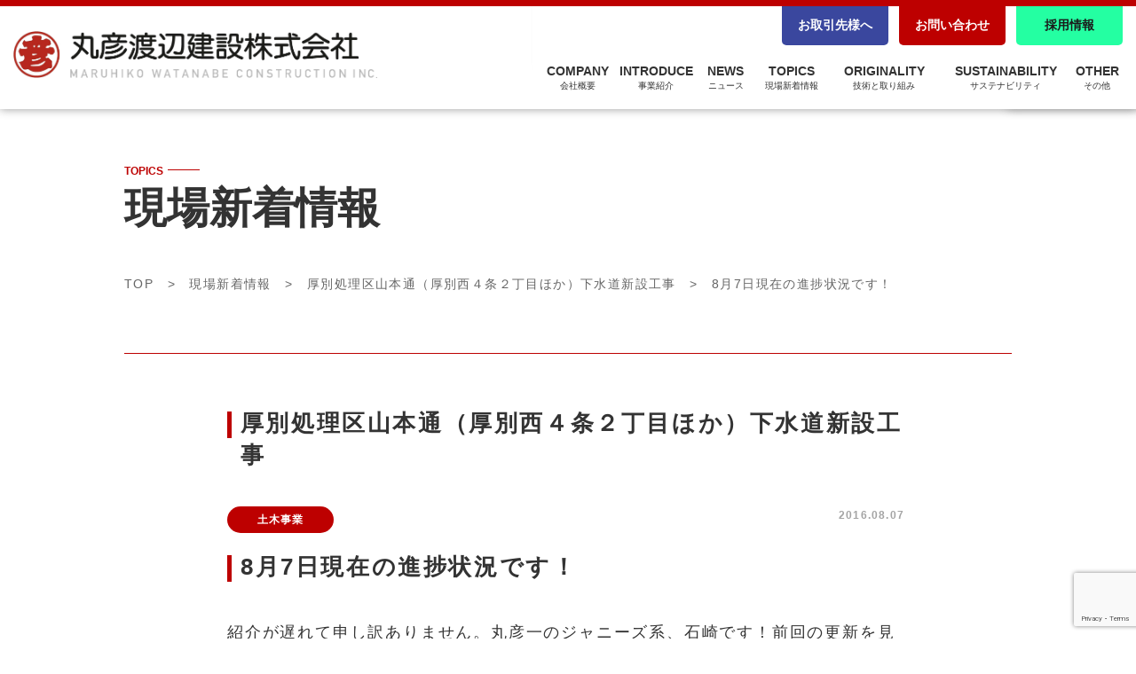

--- FILE ---
content_type: text/html; charset=UTF-8
request_url: https://www.maruhiko.co.jp/topics-news/8%E6%9C%887%E6%97%A5%E7%8F%BE%E5%9C%A8%E3%81%AE%E9%80%B2%E6%8D%97%E7%8A%B6%E6%B3%81%E3%81%A7%E3%81%99%EF%BC%81/
body_size: 14833
content:

<!doctype html>
<html lang="ja">
<head>
    <meta charset="UTF-8">
	<meta http-equiv="x-ua-compatible" content="ie=edge">
    <meta name="viewport" content="width=device-width, initial-scale=1.0">
	<meta name="format-detection" content="telephone=no,address=no,email=no">
	<meta name="description" content="丸彦渡辺建設株式会社。建設・建築・土木・免震等。北海道・ゼネコン。">
    <meta property="og:image" content="https://www.maruhiko.co.jp/wp/wp-content/themes/maruhiko/img/ogp.jpg" />
	<meta property="og:type" content="website"><!-- blog, website, cafe, hotel, restaurant, etc. -->
	<meta property="og:title" content="丸彦渡辺建設株式会社">
	<meta property="og:site_name" content="丸彦渡辺建設株式会社">
	<meta property="og:description" content="丸彦渡辺建設株式会社。建設・建築・土木・免震等。北海道・ゼネコン。">
	<meta property="og:url" content="https://www.maruhiko.co.jp">
	<title>丸彦渡辺建設株式会社</title>
<!--css-->
    <link rel="stylesheet" href="https://www.maruhiko.co.jp/wp/wp-content/themes/maruhiko/css/normalize.css">
    <link rel="stylesheet" href="https://www.maruhiko.co.jp/wp/wp-content/themes/maruhiko/css/parts.css">
    
    <link rel="stylesheet" href="https://www.maruhiko.co.jp/wp/wp-content/themes/maruhiko/css/slick.css">
    <link rel="stylesheet" href="https://www.maruhiko.co.jp/wp/wp-content/themes/maruhiko/css/modaal.min.css">
    <link rel="stylesheet" href="https://www.maruhiko.co.jp/wp/wp-content/themes/maruhiko/css/lightbox.min.css">
    <link rel="stylesheet" href="https://www.maruhiko.co.jp/wp/wp-content/themes/maruhiko/css/filter.css">
    <link rel="stylesheet" href="https://cdn.jsdelivr.net/npm/simplebar@5.3.6/dist/simplebar.min.css" integrity="sha384-CRfduXz+QKF6YR9w+GxHykK8uRcM/psnA192KNtvwBIUrIRzGA9W17GsVUOHEST2" crossorigin="anonymous">
	
    
    <link rel="stylesheet" href="https://www.maruhiko.co.jp/wp/wp-content/themes/maruhiko/css/style.css">
    <link rel="stylesheet" href="https://www.maruhiko.co.jp/wp/wp-content/themes/maruhiko/css/content.css">
<style id='global-styles-inline-css' type='text/css'>
:root{--wp--preset--aspect-ratio--square: 1;--wp--preset--aspect-ratio--4-3: 4/3;--wp--preset--aspect-ratio--3-4: 3/4;--wp--preset--aspect-ratio--3-2: 3/2;--wp--preset--aspect-ratio--2-3: 2/3;--wp--preset--aspect-ratio--16-9: 16/9;--wp--preset--aspect-ratio--9-16: 9/16;--wp--preset--color--black: #000000;--wp--preset--color--cyan-bluish-gray: #abb8c3;--wp--preset--color--white: #ffffff;--wp--preset--color--pale-pink: #f78da7;--wp--preset--color--vivid-red: #cf2e2e;--wp--preset--color--luminous-vivid-orange: #ff6900;--wp--preset--color--luminous-vivid-amber: #fcb900;--wp--preset--color--light-green-cyan: #7bdcb5;--wp--preset--color--vivid-green-cyan: #00d084;--wp--preset--color--pale-cyan-blue: #8ed1fc;--wp--preset--color--vivid-cyan-blue: #0693e3;--wp--preset--color--vivid-purple: #9b51e0;--wp--preset--gradient--vivid-cyan-blue-to-vivid-purple: linear-gradient(135deg,rgb(6,147,227) 0%,rgb(155,81,224) 100%);--wp--preset--gradient--light-green-cyan-to-vivid-green-cyan: linear-gradient(135deg,rgb(122,220,180) 0%,rgb(0,208,130) 100%);--wp--preset--gradient--luminous-vivid-amber-to-luminous-vivid-orange: linear-gradient(135deg,rgb(252,185,0) 0%,rgb(255,105,0) 100%);--wp--preset--gradient--luminous-vivid-orange-to-vivid-red: linear-gradient(135deg,rgb(255,105,0) 0%,rgb(207,46,46) 100%);--wp--preset--gradient--very-light-gray-to-cyan-bluish-gray: linear-gradient(135deg,rgb(238,238,238) 0%,rgb(169,184,195) 100%);--wp--preset--gradient--cool-to-warm-spectrum: linear-gradient(135deg,rgb(74,234,220) 0%,rgb(151,120,209) 20%,rgb(207,42,186) 40%,rgb(238,44,130) 60%,rgb(251,105,98) 80%,rgb(254,248,76) 100%);--wp--preset--gradient--blush-light-purple: linear-gradient(135deg,rgb(255,206,236) 0%,rgb(152,150,240) 100%);--wp--preset--gradient--blush-bordeaux: linear-gradient(135deg,rgb(254,205,165) 0%,rgb(254,45,45) 50%,rgb(107,0,62) 100%);--wp--preset--gradient--luminous-dusk: linear-gradient(135deg,rgb(255,203,112) 0%,rgb(199,81,192) 50%,rgb(65,88,208) 100%);--wp--preset--gradient--pale-ocean: linear-gradient(135deg,rgb(255,245,203) 0%,rgb(182,227,212) 50%,rgb(51,167,181) 100%);--wp--preset--gradient--electric-grass: linear-gradient(135deg,rgb(202,248,128) 0%,rgb(113,206,126) 100%);--wp--preset--gradient--midnight: linear-gradient(135deg,rgb(2,3,129) 0%,rgb(40,116,252) 100%);--wp--preset--font-size--small: 13px;--wp--preset--font-size--medium: 20px;--wp--preset--font-size--large: 36px;--wp--preset--font-size--x-large: 42px;--wp--preset--spacing--20: 0.44rem;--wp--preset--spacing--30: 0.67rem;--wp--preset--spacing--40: 1rem;--wp--preset--spacing--50: 1.5rem;--wp--preset--spacing--60: 2.25rem;--wp--preset--spacing--70: 3.38rem;--wp--preset--spacing--80: 5.06rem;--wp--preset--shadow--natural: 6px 6px 9px rgba(0, 0, 0, 0.2);--wp--preset--shadow--deep: 12px 12px 50px rgba(0, 0, 0, 0.4);--wp--preset--shadow--sharp: 6px 6px 0px rgba(0, 0, 0, 0.2);--wp--preset--shadow--outlined: 6px 6px 0px -3px rgb(255, 255, 255), 6px 6px rgb(0, 0, 0);--wp--preset--shadow--crisp: 6px 6px 0px rgb(0, 0, 0);}:where(.is-layout-flex){gap: 0.5em;}:where(.is-layout-grid){gap: 0.5em;}body .is-layout-flex{display: flex;}.is-layout-flex{flex-wrap: wrap;align-items: center;}.is-layout-flex > :is(*, div){margin: 0;}body .is-layout-grid{display: grid;}.is-layout-grid > :is(*, div){margin: 0;}:where(.wp-block-columns.is-layout-flex){gap: 2em;}:where(.wp-block-columns.is-layout-grid){gap: 2em;}:where(.wp-block-post-template.is-layout-flex){gap: 1.25em;}:where(.wp-block-post-template.is-layout-grid){gap: 1.25em;}.has-black-color{color: var(--wp--preset--color--black) !important;}.has-cyan-bluish-gray-color{color: var(--wp--preset--color--cyan-bluish-gray) !important;}.has-white-color{color: var(--wp--preset--color--white) !important;}.has-pale-pink-color{color: var(--wp--preset--color--pale-pink) !important;}.has-vivid-red-color{color: var(--wp--preset--color--vivid-red) !important;}.has-luminous-vivid-orange-color{color: var(--wp--preset--color--luminous-vivid-orange) !important;}.has-luminous-vivid-amber-color{color: var(--wp--preset--color--luminous-vivid-amber) !important;}.has-light-green-cyan-color{color: var(--wp--preset--color--light-green-cyan) !important;}.has-vivid-green-cyan-color{color: var(--wp--preset--color--vivid-green-cyan) !important;}.has-pale-cyan-blue-color{color: var(--wp--preset--color--pale-cyan-blue) !important;}.has-vivid-cyan-blue-color{color: var(--wp--preset--color--vivid-cyan-blue) !important;}.has-vivid-purple-color{color: var(--wp--preset--color--vivid-purple) !important;}.has-black-background-color{background-color: var(--wp--preset--color--black) !important;}.has-cyan-bluish-gray-background-color{background-color: var(--wp--preset--color--cyan-bluish-gray) !important;}.has-white-background-color{background-color: var(--wp--preset--color--white) !important;}.has-pale-pink-background-color{background-color: var(--wp--preset--color--pale-pink) !important;}.has-vivid-red-background-color{background-color: var(--wp--preset--color--vivid-red) !important;}.has-luminous-vivid-orange-background-color{background-color: var(--wp--preset--color--luminous-vivid-orange) !important;}.has-luminous-vivid-amber-background-color{background-color: var(--wp--preset--color--luminous-vivid-amber) !important;}.has-light-green-cyan-background-color{background-color: var(--wp--preset--color--light-green-cyan) !important;}.has-vivid-green-cyan-background-color{background-color: var(--wp--preset--color--vivid-green-cyan) !important;}.has-pale-cyan-blue-background-color{background-color: var(--wp--preset--color--pale-cyan-blue) !important;}.has-vivid-cyan-blue-background-color{background-color: var(--wp--preset--color--vivid-cyan-blue) !important;}.has-vivid-purple-background-color{background-color: var(--wp--preset--color--vivid-purple) !important;}.has-black-border-color{border-color: var(--wp--preset--color--black) !important;}.has-cyan-bluish-gray-border-color{border-color: var(--wp--preset--color--cyan-bluish-gray) !important;}.has-white-border-color{border-color: var(--wp--preset--color--white) !important;}.has-pale-pink-border-color{border-color: var(--wp--preset--color--pale-pink) !important;}.has-vivid-red-border-color{border-color: var(--wp--preset--color--vivid-red) !important;}.has-luminous-vivid-orange-border-color{border-color: var(--wp--preset--color--luminous-vivid-orange) !important;}.has-luminous-vivid-amber-border-color{border-color: var(--wp--preset--color--luminous-vivid-amber) !important;}.has-light-green-cyan-border-color{border-color: var(--wp--preset--color--light-green-cyan) !important;}.has-vivid-green-cyan-border-color{border-color: var(--wp--preset--color--vivid-green-cyan) !important;}.has-pale-cyan-blue-border-color{border-color: var(--wp--preset--color--pale-cyan-blue) !important;}.has-vivid-cyan-blue-border-color{border-color: var(--wp--preset--color--vivid-cyan-blue) !important;}.has-vivid-purple-border-color{border-color: var(--wp--preset--color--vivid-purple) !important;}.has-vivid-cyan-blue-to-vivid-purple-gradient-background{background: var(--wp--preset--gradient--vivid-cyan-blue-to-vivid-purple) !important;}.has-light-green-cyan-to-vivid-green-cyan-gradient-background{background: var(--wp--preset--gradient--light-green-cyan-to-vivid-green-cyan) !important;}.has-luminous-vivid-amber-to-luminous-vivid-orange-gradient-background{background: var(--wp--preset--gradient--luminous-vivid-amber-to-luminous-vivid-orange) !important;}.has-luminous-vivid-orange-to-vivid-red-gradient-background{background: var(--wp--preset--gradient--luminous-vivid-orange-to-vivid-red) !important;}.has-very-light-gray-to-cyan-bluish-gray-gradient-background{background: var(--wp--preset--gradient--very-light-gray-to-cyan-bluish-gray) !important;}.has-cool-to-warm-spectrum-gradient-background{background: var(--wp--preset--gradient--cool-to-warm-spectrum) !important;}.has-blush-light-purple-gradient-background{background: var(--wp--preset--gradient--blush-light-purple) !important;}.has-blush-bordeaux-gradient-background{background: var(--wp--preset--gradient--blush-bordeaux) !important;}.has-luminous-dusk-gradient-background{background: var(--wp--preset--gradient--luminous-dusk) !important;}.has-pale-ocean-gradient-background{background: var(--wp--preset--gradient--pale-ocean) !important;}.has-electric-grass-gradient-background{background: var(--wp--preset--gradient--electric-grass) !important;}.has-midnight-gradient-background{background: var(--wp--preset--gradient--midnight) !important;}.has-small-font-size{font-size: var(--wp--preset--font-size--small) !important;}.has-medium-font-size{font-size: var(--wp--preset--font-size--medium) !important;}.has-large-font-size{font-size: var(--wp--preset--font-size--large) !important;}.has-x-large-font-size{font-size: var(--wp--preset--font-size--x-large) !important;}
/*# sourceURL=global-styles-inline-css */
</style>
</head>
<meta name='robots' content='max-image-preview:large' />
<link rel="alternate" title="oEmbed (JSON)" type="application/json+oembed" href="https://www.maruhiko.co.jp/wp-json/oembed/1.0/embed?url=https%3A%2F%2Fwww.maruhiko.co.jp%2Ftopics-news%2F8%25e6%259c%25887%25e6%2597%25a5%25e7%258f%25be%25e5%259c%25a8%25e3%2581%25ae%25e9%2580%25b2%25e6%258d%2597%25e7%258a%25b6%25e6%25b3%2581%25e3%2581%25a7%25e3%2581%2599%25ef%25bc%2581%2F" />
<link rel="alternate" title="oEmbed (XML)" type="text/xml+oembed" href="https://www.maruhiko.co.jp/wp-json/oembed/1.0/embed?url=https%3A%2F%2Fwww.maruhiko.co.jp%2Ftopics-news%2F8%25e6%259c%25887%25e6%2597%25a5%25e7%258f%25be%25e5%259c%25a8%25e3%2581%25ae%25e9%2580%25b2%25e6%258d%2597%25e7%258a%25b6%25e6%25b3%2581%25e3%2581%25a7%25e3%2581%2599%25ef%25bc%2581%2F&#038;format=xml" />
<style id='wp-img-auto-sizes-contain-inline-css' type='text/css'>
img:is([sizes=auto i],[sizes^="auto," i]){contain-intrinsic-size:3000px 1500px}
/*# sourceURL=wp-img-auto-sizes-contain-inline-css */
</style>
<style id='wp-emoji-styles-inline-css' type='text/css'>

	img.wp-smiley, img.emoji {
		display: inline !important;
		border: none !important;
		box-shadow: none !important;
		height: 1em !important;
		width: 1em !important;
		margin: 0 0.07em !important;
		vertical-align: -0.1em !important;
		background: none !important;
		padding: 0 !important;
	}
/*# sourceURL=wp-emoji-styles-inline-css */
</style>
<style id='wp-block-library-inline-css' type='text/css'>
:root{--wp-block-synced-color:#7a00df;--wp-block-synced-color--rgb:122,0,223;--wp-bound-block-color:var(--wp-block-synced-color);--wp-editor-canvas-background:#ddd;--wp-admin-theme-color:#007cba;--wp-admin-theme-color--rgb:0,124,186;--wp-admin-theme-color-darker-10:#006ba1;--wp-admin-theme-color-darker-10--rgb:0,107,160.5;--wp-admin-theme-color-darker-20:#005a87;--wp-admin-theme-color-darker-20--rgb:0,90,135;--wp-admin-border-width-focus:2px}@media (min-resolution:192dpi){:root{--wp-admin-border-width-focus:1.5px}}.wp-element-button{cursor:pointer}:root .has-very-light-gray-background-color{background-color:#eee}:root .has-very-dark-gray-background-color{background-color:#313131}:root .has-very-light-gray-color{color:#eee}:root .has-very-dark-gray-color{color:#313131}:root .has-vivid-green-cyan-to-vivid-cyan-blue-gradient-background{background:linear-gradient(135deg,#00d084,#0693e3)}:root .has-purple-crush-gradient-background{background:linear-gradient(135deg,#34e2e4,#4721fb 50%,#ab1dfe)}:root .has-hazy-dawn-gradient-background{background:linear-gradient(135deg,#faaca8,#dad0ec)}:root .has-subdued-olive-gradient-background{background:linear-gradient(135deg,#fafae1,#67a671)}:root .has-atomic-cream-gradient-background{background:linear-gradient(135deg,#fdd79a,#004a59)}:root .has-nightshade-gradient-background{background:linear-gradient(135deg,#330968,#31cdcf)}:root .has-midnight-gradient-background{background:linear-gradient(135deg,#020381,#2874fc)}:root{--wp--preset--font-size--normal:16px;--wp--preset--font-size--huge:42px}.has-regular-font-size{font-size:1em}.has-larger-font-size{font-size:2.625em}.has-normal-font-size{font-size:var(--wp--preset--font-size--normal)}.has-huge-font-size{font-size:var(--wp--preset--font-size--huge)}.has-text-align-center{text-align:center}.has-text-align-left{text-align:left}.has-text-align-right{text-align:right}.has-fit-text{white-space:nowrap!important}#end-resizable-editor-section{display:none}.aligncenter{clear:both}.items-justified-left{justify-content:flex-start}.items-justified-center{justify-content:center}.items-justified-right{justify-content:flex-end}.items-justified-space-between{justify-content:space-between}.screen-reader-text{border:0;clip-path:inset(50%);height:1px;margin:-1px;overflow:hidden;padding:0;position:absolute;width:1px;word-wrap:normal!important}.screen-reader-text:focus{background-color:#ddd;clip-path:none;color:#444;display:block;font-size:1em;height:auto;left:5px;line-height:normal;padding:15px 23px 14px;text-decoration:none;top:5px;width:auto;z-index:100000}html :where(.has-border-color){border-style:solid}html :where([style*=border-top-color]){border-top-style:solid}html :where([style*=border-right-color]){border-right-style:solid}html :where([style*=border-bottom-color]){border-bottom-style:solid}html :where([style*=border-left-color]){border-left-style:solid}html :where([style*=border-width]){border-style:solid}html :where([style*=border-top-width]){border-top-style:solid}html :where([style*=border-right-width]){border-right-style:solid}html :where([style*=border-bottom-width]){border-bottom-style:solid}html :where([style*=border-left-width]){border-left-style:solid}html :where(img[class*=wp-image-]){height:auto;max-width:100%}:where(figure){margin:0 0 1em}html :where(.is-position-sticky){--wp-admin--admin-bar--position-offset:var(--wp-admin--admin-bar--height,0px)}@media screen and (max-width:600px){html :where(.is-position-sticky){--wp-admin--admin-bar--position-offset:0px}}
/*wp_block_styles_on_demand_placeholder:69724096935bb*/
/*# sourceURL=wp-block-library-inline-css */
</style>
<style id='classic-theme-styles-inline-css' type='text/css'>
/*! This file is auto-generated */
.wp-block-button__link{color:#fff;background-color:#32373c;border-radius:9999px;box-shadow:none;text-decoration:none;padding:calc(.667em + 2px) calc(1.333em + 2px);font-size:1.125em}.wp-block-file__button{background:#32373c;color:#fff;text-decoration:none}
/*# sourceURL=/wp-includes/css/classic-themes.min.css */
</style>
<link rel='stylesheet' id='contact-form-7-css' href='https://www.maruhiko.co.jp/wp/wp-content/plugins/contact-form-7/includes/css/styles.css?ver=6.1.1' type='text/css' media='all' />
<link rel='stylesheet' id='contact-form-7-confirm-css' href='https://www.maruhiko.co.jp/wp/wp-content/plugins/contact-form-7-add-confirm/includes/css/styles.css?ver=5.1' type='text/css' media='all' />
<link rel='stylesheet' id='parent-style-css' href='https://www.maruhiko.co.jp/wp/wp-content/themes/maruhiko/style.css?ver=6.9' type='text/css' media='all' />
<link rel='stylesheet' id='child-style-css' href='https://www.maruhiko.co.jp/wp/wp-content/themes/maruhiko/style.css?ver=6.9' type='text/css' media='all' />
<script type="text/javascript" src="https://www.maruhiko.co.jp/wp/wp-includes/js/jquery/jquery.min.js?ver=3.7.1" id="jquery-core-js"></script>
<script type="text/javascript" src="https://www.maruhiko.co.jp/wp/wp-includes/js/jquery/jquery-migrate.min.js?ver=3.4.1" id="jquery-migrate-js"></script>
<link rel="https://api.w.org/" href="https://www.maruhiko.co.jp/wp-json/" /><link rel="alternate" title="JSON" type="application/json" href="https://www.maruhiko.co.jp/wp-json/wp/v2/topics-news/733" /><link rel="EditURI" type="application/rsd+xml" title="RSD" href="https://www.maruhiko.co.jp/wp/xmlrpc.php?rsd" />
<meta name="generator" content="WordPress 6.9" />
<link rel="canonical" href="https://www.maruhiko.co.jp/topics-news/8%e6%9c%887%e6%97%a5%e7%8f%be%e5%9c%a8%e3%81%ae%e9%80%b2%e6%8d%97%e7%8a%b6%e6%b3%81%e3%81%a7%e3%81%99%ef%bc%81/" />
<link rel='shortlink' href='https://www.maruhiko.co.jp/?p=733' />
<link rel="icon" href="https://www.maruhiko.co.jp/wp/wp-content/uploads/2023/11/logo-300x300.png" sizes="32x32" />
<link rel="icon" href="https://www.maruhiko.co.jp/wp/wp-content/uploads/2023/11/logo-300x300.png" sizes="192x192" />
<link rel="apple-touch-icon" href="https://www.maruhiko.co.jp/wp/wp-content/uploads/2023/11/logo-300x300.png" />
<meta name="msapplication-TileImage" content="https://www.maruhiko.co.jp/wp/wp-content/uploads/2023/11/logo-300x300.png" />
<body>
    <header>
        <h1><a href="https://www.maruhiko.co.jp/"><img src="https://www.maruhiko.co.jp/wp/wp-content/themes/maruhiko/img/logo.png" alt="丸彦渡辺建設株式会社 maruhikowatanabe"></a></h1>
        <div class="openbtn1">
            <span></span>
            <span></span>
        </div>
        <nav>
            <ul class="one">
                <li><a class="first" href="https://www.maruhiko.co.jp/company">COMPANY<span>会社概要</span></a><span class="plus plus1"></span>
                     <ul class="sub sub1">
                        <li><a href="https://www.maruhiko.co.jp/company#companyLink01">ご挨拶</a></li>
                        <li><a href="https://www.maruhiko.co.jp/company#companyLink02">会社概要</a></li>
                        <li><a href="https://www.maruhiko.co.jp/company#companyLink03">経営理念 / 企業行動憲章</a></li>
                        <li><a href="https://www.maruhiko.co.jp/company#companyLink06">組織図</a></li>
                        <li><a href="https://www.maruhiko.co.jp/access">事業所一覧</a></li>
						<li><a href="https://www.maruhiko.co.jp/group">関連会社</a></li>
                    </ul>
                </li>
                <li><a href="https://www.maruhiko.co.jp/introduce">INTRODUCE<span>事業紹介</span></a><span class="plus plus2"></span>
                     <ul class="sub sub2">
                        <li><a href="https://www.maruhiko.co.jp/introduce-construction">建築事業</a></li>
                        <li><a href="https://www.maruhiko.co.jp/introduce-civilengineering">土木事業</a></li>
                        <li><a href="https://www.maruhiko.co.jp/introduce-branding">設計・監理</a></li>
                        <li><a href="https://www.maruhiko.co.jp/introduce-renovation">リニューアル事業</a></li>
                        <li><a href="https://www.maruhiko.co.jp/introduce-mechanical">機械・生産サポート事業</a></li>
                    </ul>
                </li>
                <li><a href="https://www.maruhiko.co.jp/news">NEWS<span>ニュース</span></a><span class="plus plus3"></span>
                    <ul class="sub sub3">
                        <li><a href="https://www.maruhiko.co.jp/news/?cat=お知らせ">お知らせ</a></li>
                        <li><a href="https://www.maruhiko.co.jp/news/?cat=和（なごみ）">和(なごみ)</a></li>
                    </ul>
                </li>
                <li><a href="https://www.maruhiko.co.jp/topics">TOPICS<span>現場新着情報</span></a><span class="plus plus4"></span>
                    <ul class="sub sub4">
                        <li><a href="https://www.maruhiko.co.jp/topics/?cat=建築事業">建築事業</a></li>
                        <li><a href="https://www.maruhiko.co.jp/topics/?cat=土木事業">土木事業</a></li>
                        <li><a href="https://www.maruhiko.co.jp/topics/?cat=現場レポート">現場レポート</a></li>
                    </ul>
                </li>
                <li><a href="https://www.maruhiko.co.jp/originality01">ORIGINALITY<span>技術と取り組み</span></a><span class="plus plus5"></span>
                    <ul class="sub sub5">
                        <li><a href="https://www.maruhiko.co.jp/originality01#originality01Link01">免震システム</a></li>
                        <li><a href="https://www.maruhiko.co.jp/originality01#originality01Link02">100年の技術</a></li>
                        <li><a href="https://www.maruhiko.co.jp/originality02#originality02Link01">地域と共生する</a></li>
                        <li><a href="https://www.maruhiko.co.jp/originality02#originality02Link02">ISO9001&amp;ISO14001</a></li>
                    </ul>
                </li>
                <li><a href="https://www.maruhiko.co.jp/sustainability">SUSTAINABILITY<span>サステナビリティ</span><span class="plus plus6"></span></a></li>
                <li><p class="last">OTHER<span>その他</span></p><span class="plus plus7"></span>
                    <ul class="sub sub7">
                        <li><a href="https://www.maruhiko.co.jp/nagomi">アートスペース和</a></li>
                        <li><a href="https://www.maruhiko.co.jp/health">健康経営</a></li>
						<li><a href="https://www.maruhiko.co.jp/security">情報セキュリティ基本方針</a></li>
                        <li><a href="https://www.maruhiko.co.jp/privacy">プライバシーポリシー</a></li>
                        <li><a href="https://www.maruhiko.co.jp/personal">個人情報保護方針</a></li>
                        <li><a href="https://www.maruhiko.co.jp/csr">CSR調達</a></li>
						<li><a href="https://www.maruhiko.co.jp/partner#partner">パートナーシップ構築宣言</a></li>	
                    </ul>
                </li>
            </ul>
            
            <ul class="two">
                <li><a href="https://www.maruhiko.co.jp/partner">お取引先様へ</a></li>
                <li><a href="https://www.maruhiko.co.jp/contact">お問い合わせ</a></li>
                <li><a target="_blank" href="https://www.maruhiko.co.jp/recruit">採用情報</a></li>
            </ul>
        </nav>
    </header>
<!--------------------------------------------------------------------------------------------->        <main id="">  
        <section class="fv fv04">
            <div class="inner">
                <h2 class="title"><span class="subFont">TOPICS</span>現場新着情報</h2>
                <p class="pan"><a href="https://www.maruhiko.co.jp/">TOP</a>　&gt;　<a href="https://www.maruhiko.co.jp/topics">現場新着情報</a>　&gt;　<a href="https://www.maruhiko.co.jp/topics/%e5%8e%9a%e5%88%a5%e5%87%a6%e7%90%86%e5%8c%ba%e5%b1%b1%e6%9c%ac%e9%80%9a%ef%bc%88%e5%8e%9a%e5%88%a5%e8%a5%bf4%e6%9d%a12%e4%b8%81%e7%9b%ae%e3%81%bb%e3%81%8b%ef%bc%89%e4%b8%8b%e6%b0%b4%e9%81%93%e6%96%b0/">厚別処理区山本通（厚別西４条２丁目ほか）下水道新設工事</a>　&gt;　8月7日現在の進捗状況です！</p>
            </div>
        </section>
                <section class="topicssingle topics paLast ">
            <div class="inner flexTop">
                <h3 class="titleContents">厚別処理区山本通（厚別西４条２丁目ほか）下水道新設工事</h3>
                <p class="tag  " >土木事業</p>
                                    <p class="day">2016.08.07</p>
                                
                <!--<div class="side">
                    <div>
                        <h4>【現場代理人より一言】</h4>
                                                <p>本工事は山本通４車線拡幅事業に伴い、支障となる既設雨水拡充管を移設する工事です。<br />
施工は山本通、厚別通の【夜間部】と側道の【昼間部】に分かれて行います。<br />
工事箇所は住宅街で通行止め及び片側交互通行等の交通規制を行っての作業となりますので、地域住民の方々や通行車両にはご不便ご迷惑をおかけしますがご理解ご協力をお願いいたします。</p>
                    </div>
                    <a href="https://www.maruhiko.co.jp/topics/%e5%8e%9a%e5%88%a5%e5%87%a6%e7%90%86%e5%8c%ba%e5%b1%b1%e6%9c%ac%e9%80%9a%ef%bc%88%e5%8e%9a%e5%88%a5%e8%a5%bf4%e6%9d%a12%e4%b8%81%e7%9b%ae%e3%81%bb%e3%81%8b%ef%bc%89%e4%b8%8b%e6%b0%b4%e9%81%93%e6%96%b0/" class="btn btnblack btnback be">この現場情報へ戻る</a>
                </div>-->
                
                <div class="single">
                                            <h3 class="titleContents">8月7日現在の進捗状況です！</h3>
                                        <p>紹介が遅れて申し訳ありません。丸彦一のジャニーズ系、石崎です！前回の更新を見て「分かり辛い.」と思った方も居るかと思われますが、ご察しの通り僕が作りました。まだまだ分からない事も多く勉強の毎日です…あやふやな説明も有りますが皆さんにご理解頂ける様に頑張りますので何卒宜しくお願いします。前回の更新から1ヶ月も経っていませんが色々な事が終わってしまいました。 決して更新を忘れていた訳でもさぼっていた訳でもありません、テヘッ☆</p>
<p>という訳で現在までの進捗状況を更新していきます。</p>
<p><em><strong>マンホールの設置！</strong></em></p>
<p>山本通側道の推進工事が終了して、7月16日からマンホールの設置を開始しました。 まずは底盤を設置する為の基礎となる調整コンクリートを打設していきます。</p>
<p><img fetchpriority="high" decoding="async" class="alignnone size-medium wp-image-5215" src="http://willplant.xsrv.jp/new-maruhiko/wp-content/uploads/2016/08/R00446311-768x576-1-640x480.jpg" alt="" width="640" height="480" srcset="https://www.maruhiko.co.jp/wp/wp-content/uploads/2016/08/R00446311-768x576-1-640x480.jpg 640w, https://www.maruhiko.co.jp/wp/wp-content/uploads/2016/08/R00446311-768x576-1.jpg 768w" sizes="(max-width: 640px) 100vw, 640px" /></p>
<p><img decoding="async" class="alignnone size-medium wp-image-5216" src="http://willplant.xsrv.jp/new-maruhiko/wp-content/uploads/2016/08/R0044678-768x576-1-640x480.jpg" alt="" width="640" height="480" srcset="https://www.maruhiko.co.jp/wp/wp-content/uploads/2016/08/R0044678-768x576-1-640x480.jpg 640w, https://www.maruhiko.co.jp/wp/wp-content/uploads/2016/08/R0044678-768x576-1.jpg 768w" sizes="(max-width: 640px) 100vw, 640px" /></p>
<p>底盤ブロック、直立管を設置したら最終推進管を塩ビ管でマンホールに取り付けです。</p>
<p><img decoding="async" class="alignnone size-medium wp-image-5217" src="http://willplant.xsrv.jp/new-maruhiko/wp-content/uploads/2016/08/R0044664-768x576-1-640x480.jpg" alt="" width="640" height="480" srcset="https://www.maruhiko.co.jp/wp/wp-content/uploads/2016/08/R0044664-768x576-1-640x480.jpg 640w, https://www.maruhiko.co.jp/wp/wp-content/uploads/2016/08/R0044664-768x576-1.jpg 768w" sizes="(max-width: 640px) 100vw, 640px" /></p>
<p>塩ビ管の取り付け完了ですね！ マンホールの側部は狭いので流動化埋戻材を流し込んでいきます。その後、継ぎ足管、上絞部ブロックの順に組み立てて周囲を 砂、砕石で埋め戻していきます。 埋戻しが終わって遂に鉄蓋の取付けです</p>
<p><img decoding="async" class="alignnone size-medium wp-image-5218" src="http://willplant.xsrv.jp/new-maruhiko/wp-content/uploads/2016/08/R0044770-768x576-1-640x480.jpg" alt="" width="640" height="480" srcset="https://www.maruhiko.co.jp/wp/wp-content/uploads/2016/08/R0044770-768x576-1-640x480.jpg 640w, https://www.maruhiko.co.jp/wp/wp-content/uploads/2016/08/R0044770-768x576-1.jpg 768w" sizes="(max-width: 640px) 100vw, 640px" /></p>
<p>再び周囲を埋戻し、転圧を繰り返し舗装を終えたら終了！！！！</p>
<p><img decoding="async" class="alignnone size-medium wp-image-5219" src="http://willplant.xsrv.jp/new-maruhiko/wp-content/uploads/2016/08/R0044835-768x576-1-640x480.jpg" alt="" width="640" height="480" srcset="https://www.maruhiko.co.jp/wp/wp-content/uploads/2016/08/R0044835-768x576-1-640x480.jpg 640w, https://www.maruhiko.co.jp/wp/wp-content/uploads/2016/08/R0044835-768x576-1.jpg 768w" sizes="(max-width: 640px) 100vw, 640px" /></p>
<p>ではありません。</p>
<p>仕上げが残っているんですよ。上の写真はインバートを造る為に生コンを打設している写真です、インバートとは汚物により 管が詰まるのを避けたり、汚水を流し易くする為に大切なものなのです！ インバート完成後の写真がこちら！底面に食い込むように半円状になっているのがインバートです</p>
<p><img decoding="async" class="alignnone size-medium wp-image-5220" src="http://willplant.xsrv.jp/new-maruhiko/wp-content/uploads/2016/08/R0044854-768x576-1-640x480.jpg" alt="" width="640" height="480" srcset="https://www.maruhiko.co.jp/wp/wp-content/uploads/2016/08/R0044854-768x576-1-640x480.jpg 640w, https://www.maruhiko.co.jp/wp/wp-content/uploads/2016/08/R0044854-768x576-1.jpg 768w" sizes="(max-width: 640px) 100vw, 640px" /></p>
<p>とても綺麗ですね！初めて見たので完成後は「ここまで綺麗に出来るのか…」と感心しました。最後に縁石の復旧をして施工完了です！因みに写真のマンホール周囲の舗装は仮舗装なのです、「仮って何？」って思いますよね？僕も思いました。埋戻時にどれだけ転圧しても、埋戻し終了後は自然に土が締まってしまいます。という事は自然に土が締まってない時に本復旧をしてしまうと後に舗装が沈下してしまい舗装が凸凹になってしまいます、その為仮復旧で自然に締まって地盤が落ち着くのを待ち、それから本復旧をするんです！だから仮舗装が必要なんですね</p>
<p><img decoding="async" class="alignnone size-medium wp-image-5221" src="http://willplant.xsrv.jp/new-maruhiko/wp-content/uploads/2016/08/R0044900-768x576-1-640x480.jpg" alt="" width="640" height="480" srcset="https://www.maruhiko.co.jp/wp/wp-content/uploads/2016/08/R0044900-768x576-1-640x480.jpg 640w, https://www.maruhiko.co.jp/wp/wp-content/uploads/2016/08/R0044900-768x576-1.jpg 768w" sizes="(max-width: 640px) 100vw, 640px" /></p>
<p>まだありますよ！<span style="color: #999999;"><del>ずっと溜め込んでたツケが周ってきたああぁ！！</del></span></p>
<p>続いては前回ご紹介したマーキングについてです</p>
<p><em><strong>JSG開始です！</strong></em></p>
<p>現在も作業中のJSGですがJSGとは何ぞや？と思われるかもしれませんが、大まかに言えば<span style="color: #ff0000;">大きいコンクリートの円柱みたいなもを造り地盤改良を行う事です、</span>これから覆工板の下を 掘削し推進工事を行っていくのですが、 立坑掘削時水が湧き出てきたり地盤が緩く崩壊してしまうと事故の危険が有る為その周囲をJSGで囲んでしまおう！という訳ですねー</p>
<p><img decoding="async" class="alignnone size-medium wp-image-5222" src="http://willplant.xsrv.jp/new-maruhiko/wp-content/uploads/2016/08/P7160378-768x576-1-640x480.jpg" alt="" width="640" height="480" srcset="https://www.maruhiko.co.jp/wp/wp-content/uploads/2016/08/P7160378-768x576-1-640x480.jpg 640w, https://www.maruhiko.co.jp/wp/wp-content/uploads/2016/08/P7160378-768x576-1.jpg 768w" sizes="(max-width: 640px) 100vw, 640px" /></p>
<p>前回の更新を見て頂くとマーキングの写真が有ります、現在はその内の青丸と白丸が完了しました。黄丸が現在施工中ですがこちらの施工はお盆前に完了する予定です。　　　　　　　　　　　　　　　　　　　　　　　　　　　　　　　　　　そして排泥を吸い上げる為にバキューム車を使用しておりますが作業時に騒音が出る為、防音シートで動力部を覆ったり回転数を下げる等して、周辺住民の方々に御迷惑をお掛けしない様に出来る限りの努力をしています。</p>
<p><img decoding="async" class="alignnone size-medium wp-image-5223" src="http://willplant.xsrv.jp/new-maruhiko/wp-content/uploads/2016/08/P7150364-768x576-1-640x480.jpg" alt="" width="640" height="480" srcset="https://www.maruhiko.co.jp/wp/wp-content/uploads/2016/08/P7150364-768x576-1-640x480.jpg 640w, https://www.maruhiko.co.jp/wp/wp-content/uploads/2016/08/P7150364-768x576-1.jpg 768w" sizes="(max-width: 640px) 100vw, 640px" /></p>
<p><img decoding="async" class="alignnone size-medium wp-image-5224" src="http://willplant.xsrv.jp/new-maruhiko/wp-content/uploads/2016/08/P7160372-768x576-1-640x480.jpg" alt="" width="640" height="480" srcset="https://www.maruhiko.co.jp/wp/wp-content/uploads/2016/08/P7160372-768x576-1-640x480.jpg 640w, https://www.maruhiko.co.jp/wp/wp-content/uploads/2016/08/P7160372-768x576-1.jpg 768w" sizes="(max-width: 640px) 100vw, 640px" /></p>
<p>また覆工板の取替えも行いました。前回の覆工板だと表面の凸凹によって、車両が走行した時に音が発生していましたが新しい覆工板は凸凹がなく車両が走行しても通常と同じで、音が気にならない様になりました。</p>
<p><img decoding="async" class="alignnone size-medium wp-image-5225" src="http://willplant.xsrv.jp/new-maruhiko/wp-content/uploads/2016/08/P7230458-768x576-1-640x480.jpg" alt="" width="640" height="480" srcset="https://www.maruhiko.co.jp/wp/wp-content/uploads/2016/08/P7230458-768x576-1-640x480.jpg 640w, https://www.maruhiko.co.jp/wp/wp-content/uploads/2016/08/P7230458-768x576-1.jpg 768w" sizes="(max-width: 640px) 100vw, 640px" /></p>
<p><em><strong>覆工板の設置完了！</strong></em></p>
<p>ラストです、到達側の覆工板の設置が完了しましたー　　　　　　　　　　　　　　　　　　　　　　　　　　　　　　　　　僕は覆工板の設置高を決めるという仕事を頂きました！現地盤高を測定し、設置後も車両の走行に影響が無く一定勾配にする為の設計高、雨水を桝へ流す為の勾配等を考慮し設計高を導き出しました。　　　　　　　　　　　　　　　　　　　　　　　　　　　　　　　　　　一見難しそうですが難しく見える様に書いただけです。誰でも出来ます！因みに僕はこれを出すのに1週間掛かりました…</p>
<p>という訳で覆工板の設置完了がこちらです！</p>
<p><img decoding="async" class="alignnone size-medium wp-image-5226" src="http://willplant.xsrv.jp/new-maruhiko/wp-content/uploads/2016/08/P8050002-768x576-1-640x480.jpg" alt="" width="640" height="480" srcset="https://www.maruhiko.co.jp/wp/wp-content/uploads/2016/08/P8050002-768x576-1-640x480.jpg 640w, https://www.maruhiko.co.jp/wp/wp-content/uploads/2016/08/P8050002-768x576-1.jpg 768w" sizes="(max-width: 640px) 100vw, 640px" /></p>
<p><img decoding="async" class="alignnone size-medium wp-image-5227" src="http://willplant.xsrv.jp/new-maruhiko/wp-content/uploads/2016/08/RIMG0052-768x576-1-640x480.jpg" alt="" width="640" height="480" srcset="https://www.maruhiko.co.jp/wp/wp-content/uploads/2016/08/RIMG0052-768x576-1-640x480.jpg 640w, https://www.maruhiko.co.jp/wp/wp-content/uploads/2016/08/RIMG0052-768x576-1.jpg 768w" sizes="(max-width: 640px) 100vw, 640px" /></p>
<p>発進側の様に、まだ何もマーキングをしていません。マーキングはお盆前に行う予定です</p>
<p>お盆明けにはこっち側の施工を行っていく予定ですので随時更新していきます！</p>
<p><img decoding="async" class="alignnone size-medium wp-image-5228" src="http://willplant.xsrv.jp/new-maruhiko/wp-content/uploads/2016/08/RIMG0058-768x576-1-640x480.jpg" alt="" width="640" height="480" srcset="https://www.maruhiko.co.jp/wp/wp-content/uploads/2016/08/RIMG0058-768x576-1-640x480.jpg 640w, https://www.maruhiko.co.jp/wp/wp-content/uploads/2016/08/RIMG0058-768x576-1.jpg 768w" sizes="(max-width: 640px) 100vw, 640px" /></p>
<p>上の写真は覆工板の中の写真です、矢板は作業中に土が崩れてこないようする為だったり、JSG施工時に埋設管を保護する為に打ちこみました。　　　　　　　　　　　　　　　　　　　　　　　　　　　　　　　　　　　　　　　　　　　　　　　　　以上が現在までの施工状況です。現場の夏季休暇は8月の11日〜16日の6日間です。　　　　　　　　　　　　　　　　　　　　　　　　　　　　　　　　お盆休みは家族や友人とどこかにお出かけしたりする人も多いと思いますが、お盆は交通事故が多いので十分注意しましょう。捕まってからや事故を起こしてからでは遅いので無理せず安全な運転を心掛けましょう！</p>
<p>ホームページの方も随時更新していくので宜しくお願いします。</p>
                    <a href="https://www.maruhiko.co.jp/topics/%e5%8e%9a%e5%88%a5%e5%87%a6%e7%90%86%e5%8c%ba%e5%b1%b1%e6%9c%ac%e9%80%9a%ef%bc%88%e5%8e%9a%e5%88%a5%e8%a5%bf4%e6%9d%a12%e4%b8%81%e7%9b%ae%e3%81%bb%e3%81%8b%ef%bc%89%e4%b8%8b%e6%b0%b4%e9%81%93%e6%96%b0/" class="btn btnblack btnback be">この現場情報へ戻る</a>
                </div>
                
                
                                <div class="postBtn flex">
                                            <a class="btn btnblack btnback be" href="https://www.maruhiko.co.jp/topics-news/7%e6%9c%8815%e6%97%a5%e7%8f%be%e5%9c%a8%e3%81%ae%e9%80%b2%e6%8d%97%e7%8a%b6%e6%b3%81%e3%81%a7%e3%81%99%ef%bc%81/">前の記事を読む</a>
                                                                <span></span>
                                                                <a class="btn af" href="https://www.maruhiko.co.jp/topics-news/8%e6%9c%8822%e6%97%a5%e3%80%80%e7%8f%be%e5%9c%a8%e3%81%ae%e9%80%b2%e6%8d%97%e7%8a%b6%e6%b3%81%e3%81%a7%e3%81%99%ef%bc%81/">次の記事を読む</a>
                                    </div>
                
                
                <!--<ul class="boxThumbnail column">
                                        <li class="column3">
                        <a href="https://www.maruhiko.co.jp/topics-news/11%e6%9c%8814%e6%97%a5%e3%80%80%e7%8f%be%e5%9c%a8%e3%81%ae%e9%80%b2%e6%8d%97%e7%8a%b6%e6%b3%81%e3%81%a7%e3%81%99%ef%bc%81/">
                            <p class="day">2016.11.14</p>
                                                        <div class="img"><img src="https://www.maruhiko.co.jp/wp/wp-content/uploads/2016/11/IMGP9663-768x576-1.jpg" alt=""></div>
                            <h4>11月14日　現在の進捗状況です！</h4>
                            <p>【推進完了です！】







推進管を吊降ろして管セットをしたら推し進めていきます。これを繰り返して推進延長９５．２８８m(管1.21m×７９本)の推進が完了しました。

到達立坑を掘削して、姿を</p>
                        </a>
                    </li>
                                        <li class="column3">
                        <a href="https://www.maruhiko.co.jp/topics-news/9%e6%9c%8827%e6%97%a5%e3%80%80%e7%8f%be%e5%9c%a8%e3%81%ae%e9%80%b2%e6%8d%97%e7%8a%b6%e6%b3%81%e3%81%a7%e3%81%99%ef%bc%81/">
                            <p class="day">2016.09.27</p>
                                                        <div class="img"><img src="https://www.maruhiko.co.jp/wp/wp-content/uploads/2016/09/R0045070-768x576-1.jpg" alt=""></div>
                            <h4>9月27日　現在の進捗状況です！</h4>
                            <p>【到達側JSG終了！】





JSGの施工が終了したので、到達側では発進と同じように立坑の掘削を行っていきます！

【発進側立坑掘削の完了！】

JSGの施工が完了してから発進立坑の掘削を行いまし</p>
                        </a>
                    </li>
                                        <li class="column3">
                        <a href="https://www.maruhiko.co.jp/topics-news/8%e6%9c%8822%e6%97%a5%e3%80%80%e7%8f%be%e5%9c%a8%e3%81%ae%e9%80%b2%e6%8d%97%e7%8a%b6%e6%b3%81%e3%81%a7%e3%81%99%ef%bc%81/">
                            <p class="day">2016.08.22</p>
                                                        <div class="img"><img src="https://www.maruhiko.co.jp/wp/wp-content/uploads/2016/08/P81900751-768x576-1.jpg" alt=""></div>
                            <h4>8月22日　現在の進捗状況です！</h4>
                            <p>前回の更新から、半月が経ちました。感覚的には1ヶ月経った気もするのですが不思議ですね、お盆休みはあっっっ！と言う間に過ぎたのに…お盆明けには台風のせいで施工が中止になったり大雨の中での施工だったりで大</p>
                        </a>
                    </li>
                                    </ul>-->
                
            </div>
        </section>
    </main>
<!--------------------------------------------------------------------------------------------->
    <footer>
        <div class="inner flexTop">
            <div class="leftBox flex">
                <img src="https://www.maruhiko.co.jp/wp/wp-content/themes/maruhiko/img/logo-mark.svg" alt="">
                <div>
                    <img src="https://www.maruhiko.co.jp/wp/wp-content/themes/maruhiko/img/logo-white.png" alt="">
                    <p>〒062-8617 札幌市豊平区豊平6条6丁目5-8<br>
                        TEL：<a href="tel:0118118121">011-811-8121</a>｜FAX：011-841-0343</p>
                </div>
                <!--<h2 class="title"><span class="subFont">お問い合わせ</span>CONTACT</h2>
                <a class="btn btnwhite be" href="https://www.maruhiko.co.jp/contact">VIEW MORE</a>-->
            </div>
            <div class="rightBox flexTop">
                <ul><li class="ftNavTitle"><a href="https://www.maruhiko.co.jp/company">COMPANY</a></li>
                    <li><a href="https://www.maruhiko.co.jp/company#companyLink01">ご挨拶</a></li>
                    <li><a href="https://www.maruhiko.co.jp/company#companyLink02">会社概要</a></li>
                    <li><a href="https://www.maruhiko.co.jp/company#companyLink03">経営理念 / 企業行動憲章</a></li>
                    <li><a href="https://www.maruhiko.co.jp/company#companyLink06">組織図</a></li>
					<li><a href="https://www.maruhiko.co.jp/group">関連会社</a></li>
                </ul>
                <ul><li class="ftNavTitle"><a href="https://www.maruhiko.co.jp/introduce">INTRODUCE</a></li>
                    <li><a href="https://www.maruhiko.co.jp/introduce-construction">建築事業</a></li>
                    <li><a href="https://www.maruhiko.co.jp/introduce-civilengineering">土木事業</a></li>
                    <li><a href="https://www.maruhiko.co.jp/introduce-branding">設計・監理</a></li>
                    <li><a href="https://www.maruhiko.co.jp/introduce-renovation">リニューアル事業</a></li>
                    <li><a href="https://www.maruhiko.co.jp/introduce-mechanical">機械・生産サポート事業</a></li>
                </ul>
                <ul><li class="ftNavTitle"><a href="https://www.maruhiko.co.jp/originality01">ORIGINALITY</a></li>
                    <li><a href="https://www.maruhiko.co.jp/originality01#originality01Link01">免震システム</a></li>
                    <li><a href="https://www.maruhiko.co.jp/originality01#originality01Link02">100年の技術</a></li>
                    <li><a href="https://www.maruhiko.co.jp/originality02#originality02Link01">地域と共生する</a></li>
                    <li><a href="https://www.maruhiko.co.jp/originality02#originality02Link02">ISO9001&amp;ISO14001</a></li>
                </ul>
				<ul><li class="ftNavTitle"><a href="https://www.maruhiko.co.jp/access">LOCATIONS</a></li>
                    <li><a href="https://www.maruhiko.co.jp/access#accessLink01">本社</a></li>
                    <li><a href="https://www.maruhiko.co.jp/access#accessLink02">支店</a></li>
					<li><a href="https://www.maruhiko.co.jp/access#accessLink03">営業所</a></li>
					<li><a href="https://www.maruhiko.co.jp/access#accessLink04">事業所</a></li>
                </ul>
                <ul><li class="ftNavTitle"><a href="https://www.maruhiko.co.jp/news">NEWS</a></li>
                    <li class="ftNavTitle"><a href="https://www.maruhiko.co.jp/topics">TOPICS</a></li>
                    <li><a href="https://www.maruhiko.co.jp/topics/?cat=建築事業">建築事業</a></li>
                    <li><a href="https://www.maruhiko.co.jp/topics/?cat=土木事業">土木事業</a></li>
                    <li><a href="https://www.maruhiko.co.jp/topics/?cat=現場レポート">現場レポート</a></li>
                </ul>
                <ul><li class="ftNavTitle re"><a target="_blank" href="https://www.maruhiko.co.jp/recruit">RECRUIT</a></li>
                    <li class="ftNavTitle"><a href="https://www.maruhiko.co.jp/sustainability">SUSTAINABILITY</a></li>
                    <li class="ftNavTitle"><span>OTHER</span></li>
                    <li><a href="https://www.maruhiko.co.jp/nagomi">アートスペース和</a></li>
                    <li><a href="https://www.maruhiko.co.jp/health">健康経営</a></li>
					<li><a href="https://www.maruhiko.co.jp/security">情報セキュリティ基本方針</a></li>
                    <li><a href="https://www.maruhiko.co.jp/privacy">プライバシーポリシー</a></li>
                    <li><a href="https://www.maruhiko.co.jp/personal">個人情報保護方針</a></li>
                    <li><a href="https://www.maruhiko.co.jp/csr">CSR調達</a></li>
					<li><a href="https://www.maruhiko.co.jp/partner#partner">パートナーシップ構築宣言</a></li>	
                </ul>
            </div>
        </div>
        <small class="pconly">Copyright© 2023　MARUHIKO WATANABE CONSTRUCTION INC.　All rights reserved.</small>
        <small class="sponly">Copyright© 2023　MARUHIKO WATANABE CONSTRUCTION INC.<br>All rights reserved.</small>
    </footer>
    <script src="https://cdnjs.cloudflare.com/ajax/libs/jquery/3.2.1/jquery.min.js" integrity="sha256-hwg4gsxgFZhOsEEamdOYGBf13FyQuiTwlAQgxVSNgt4=" crossorigin="anonymous"></script><!--本体-->
    <script src="https://cdn.jsdelivr.net/npm/slick-carousel@1.8.1/slick/slick.min.js" integrity="sha384-YGnnOBKslPJVs35GG0TtAZ4uO7BHpHlqJhs0XK3k6cuVb6EBtl+8xcvIIOKV5wB+" crossorigin="anonymous"></script><!--slick-->
    <script src="https://unpkg.com/scrollreveal@4.0.9/dist/scrollreveal.min.js" integrity="sha384-/Mm/FNRz5xZHO/GuuAUw93l4PLUyI1RfkXnlY65kdR+jBmgt/ih19KrCNqVI9gKS" crossorigin="anonymous"></script>
    <script src="https://cdn.jsdelivr.net/npm/simplebar@5.3.6/dist/simplebar.min.js" integrity="sha384-Leq6Uof1eilBx8fhz12Ik1w1YfNZmqAFK4yT0hQhKtwprHvuYz4eULj0HXzkEjCy" crossorigin="anonymous"></script>
<!--<script src="https://cdnjs.cloudflare.com/ajax/libs/slick-carousel/1.9.0/slick.min.js"></script>-->
    <script src="https://www.maruhiko.co.jp/wp/wp-content/themes/maruhiko/js/modaal.js"></script><!--modaal-->
	<script src="https://www.maruhiko.co.jp/wp/wp-content/themes/maruhiko/js/common.js"></script>
    <script src="//code.jquery.com/ui/1.12.1/jquery-ui.min.js" integrity="sha256-VazP97ZCwtekAsvgPBSUwPFKdrwD3unUfSGVYrahUqU=" crossorigin="anonymous"></script>
	<link rel="stylesheet" href="https://code.jquery.com/ui/1.12.1/themes/base/jquery-ui.css" integrity="sha384-xewr6kSkq3dBbEtB6Z/3oFZmknWn7nHqhLVLrYgzEFRbU/DHSxW7K3B44yWUN60D" crossorigin="anonymous">
    <link rel="stylesheet" type="text/css" href="https://www.maruhiko.co.jp/wp/wp-content/themes/maruhiko/css/jquery.tagsinput-revisited.min.css">
    <script src="https://www.maruhiko.co.jp/wp/wp-content/themes/maruhiko/js/jquery.tagsinput-revisited.min.js"></script>             
</body>
<script type="speculationrules">
{"prefetch":[{"source":"document","where":{"and":[{"href_matches":"/*"},{"not":{"href_matches":["/wp/wp-*.php","/wp/wp-admin/*","/wp/wp-content/uploads/*","/wp/wp-content/*","/wp/wp-content/plugins/*","/wp/wp-content/themes/maruhiko/*","/*\\?(.+)"]}},{"not":{"selector_matches":"a[rel~=\"nofollow\"]"}},{"not":{"selector_matches":".no-prefetch, .no-prefetch a"}}]},"eagerness":"conservative"}]}
</script>
<script type="text/javascript" src="https://www.maruhiko.co.jp/wp/wp-includes/js/dist/hooks.min.js?ver=dd5603f07f9220ed27f1" id="wp-hooks-js"></script>
<script type="text/javascript" src="https://www.maruhiko.co.jp/wp/wp-includes/js/dist/i18n.min.js?ver=c26c3dc7bed366793375" id="wp-i18n-js"></script>
<script type="text/javascript" id="wp-i18n-js-after">
/* <![CDATA[ */
wp.i18n.setLocaleData( { 'text direction\u0004ltr': [ 'ltr' ] } );
//# sourceURL=wp-i18n-js-after
/* ]]> */
</script>
<script type="text/javascript" src="https://www.maruhiko.co.jp/wp/wp-content/plugins/contact-form-7/includes/swv/js/index.js?ver=6.1.1" id="swv-js"></script>
<script type="text/javascript" id="contact-form-7-js-translations">
/* <![CDATA[ */
( function( domain, translations ) {
	var localeData = translations.locale_data[ domain ] || translations.locale_data.messages;
	localeData[""].domain = domain;
	wp.i18n.setLocaleData( localeData, domain );
} )( "contact-form-7", {"translation-revision-date":"2025-08-05 08:50:03+0000","generator":"GlotPress\/4.0.1","domain":"messages","locale_data":{"messages":{"":{"domain":"messages","plural-forms":"nplurals=1; plural=0;","lang":"ja_JP"},"This contact form is placed in the wrong place.":["\u3053\u306e\u30b3\u30f3\u30bf\u30af\u30c8\u30d5\u30a9\u30fc\u30e0\u306f\u9593\u9055\u3063\u305f\u4f4d\u7f6e\u306b\u7f6e\u304b\u308c\u3066\u3044\u307e\u3059\u3002"],"Error:":["\u30a8\u30e9\u30fc:"]}},"comment":{"reference":"includes\/js\/index.js"}} );
//# sourceURL=contact-form-7-js-translations
/* ]]> */
</script>
<script type="text/javascript" id="contact-form-7-js-before">
/* <![CDATA[ */
var wpcf7 = {
    "api": {
        "root": "https:\/\/www.maruhiko.co.jp\/wp-json\/",
        "namespace": "contact-form-7\/v1"
    }
};
//# sourceURL=contact-form-7-js-before
/* ]]> */
</script>
<script type="text/javascript" src="https://www.maruhiko.co.jp/wp/wp-content/plugins/contact-form-7/includes/js/index.js?ver=6.1.1" id="contact-form-7-js"></script>
<script type="text/javascript" src="https://www.maruhiko.co.jp/wp/wp-includes/js/jquery/jquery.form.min.js?ver=4.3.0" id="jquery-form-js"></script>
<script type="text/javascript" src="https://www.maruhiko.co.jp/wp/wp-content/plugins/contact-form-7-add-confirm/includes/js/scripts.js?ver=5.1" id="contact-form-7-confirm-js"></script>
<script type="text/javascript" src="https://www.google.com/recaptcha/api.js?render=6LemAmorAAAAAJ2ku51HtwmvXdT_FQ0aTMpbekX8&amp;ver=3.0" id="google-recaptcha-js"></script>
<script type="text/javascript" src="https://www.maruhiko.co.jp/wp/wp-includes/js/dist/vendor/wp-polyfill.min.js?ver=3.15.0" id="wp-polyfill-js"></script>
<script type="text/javascript" id="wpcf7-recaptcha-js-before">
/* <![CDATA[ */
var wpcf7_recaptcha = {
    "sitekey": "6LemAmorAAAAAJ2ku51HtwmvXdT_FQ0aTMpbekX8",
    "actions": {
        "homepage": "homepage",
        "contactform": "contactform"
    }
};
//# sourceURL=wpcf7-recaptcha-js-before
/* ]]> */
</script>
<script type="text/javascript" src="https://www.maruhiko.co.jp/wp/wp-content/plugins/contact-form-7/modules/recaptcha/index.js?ver=6.1.1" id="wpcf7-recaptcha-js"></script>
<script id="wp-emoji-settings" type="application/json">
{"baseUrl":"https://s.w.org/images/core/emoji/17.0.2/72x72/","ext":".png","svgUrl":"https://s.w.org/images/core/emoji/17.0.2/svg/","svgExt":".svg","source":{"concatemoji":"https://www.maruhiko.co.jp/wp/wp-includes/js/wp-emoji-release.min.js?ver=6.9"}}
</script>
<script type="module">
/* <![CDATA[ */
/*! This file is auto-generated */
const a=JSON.parse(document.getElementById("wp-emoji-settings").textContent),o=(window._wpemojiSettings=a,"wpEmojiSettingsSupports"),s=["flag","emoji"];function i(e){try{var t={supportTests:e,timestamp:(new Date).valueOf()};sessionStorage.setItem(o,JSON.stringify(t))}catch(e){}}function c(e,t,n){e.clearRect(0,0,e.canvas.width,e.canvas.height),e.fillText(t,0,0);t=new Uint32Array(e.getImageData(0,0,e.canvas.width,e.canvas.height).data);e.clearRect(0,0,e.canvas.width,e.canvas.height),e.fillText(n,0,0);const a=new Uint32Array(e.getImageData(0,0,e.canvas.width,e.canvas.height).data);return t.every((e,t)=>e===a[t])}function p(e,t){e.clearRect(0,0,e.canvas.width,e.canvas.height),e.fillText(t,0,0);var n=e.getImageData(16,16,1,1);for(let e=0;e<n.data.length;e++)if(0!==n.data[e])return!1;return!0}function u(e,t,n,a){switch(t){case"flag":return n(e,"\ud83c\udff3\ufe0f\u200d\u26a7\ufe0f","\ud83c\udff3\ufe0f\u200b\u26a7\ufe0f")?!1:!n(e,"\ud83c\udde8\ud83c\uddf6","\ud83c\udde8\u200b\ud83c\uddf6")&&!n(e,"\ud83c\udff4\udb40\udc67\udb40\udc62\udb40\udc65\udb40\udc6e\udb40\udc67\udb40\udc7f","\ud83c\udff4\u200b\udb40\udc67\u200b\udb40\udc62\u200b\udb40\udc65\u200b\udb40\udc6e\u200b\udb40\udc67\u200b\udb40\udc7f");case"emoji":return!a(e,"\ud83e\u1fac8")}return!1}function f(e,t,n,a){let r;const o=(r="undefined"!=typeof WorkerGlobalScope&&self instanceof WorkerGlobalScope?new OffscreenCanvas(300,150):document.createElement("canvas")).getContext("2d",{willReadFrequently:!0}),s=(o.textBaseline="top",o.font="600 32px Arial",{});return e.forEach(e=>{s[e]=t(o,e,n,a)}),s}function r(e){var t=document.createElement("script");t.src=e,t.defer=!0,document.head.appendChild(t)}a.supports={everything:!0,everythingExceptFlag:!0},new Promise(t=>{let n=function(){try{var e=JSON.parse(sessionStorage.getItem(o));if("object"==typeof e&&"number"==typeof e.timestamp&&(new Date).valueOf()<e.timestamp+604800&&"object"==typeof e.supportTests)return e.supportTests}catch(e){}return null}();if(!n){if("undefined"!=typeof Worker&&"undefined"!=typeof OffscreenCanvas&&"undefined"!=typeof URL&&URL.createObjectURL&&"undefined"!=typeof Blob)try{var e="postMessage("+f.toString()+"("+[JSON.stringify(s),u.toString(),c.toString(),p.toString()].join(",")+"));",a=new Blob([e],{type:"text/javascript"});const r=new Worker(URL.createObjectURL(a),{name:"wpTestEmojiSupports"});return void(r.onmessage=e=>{i(n=e.data),r.terminate(),t(n)})}catch(e){}i(n=f(s,u,c,p))}t(n)}).then(e=>{for(const n in e)a.supports[n]=e[n],a.supports.everything=a.supports.everything&&a.supports[n],"flag"!==n&&(a.supports.everythingExceptFlag=a.supports.everythingExceptFlag&&a.supports[n]);var t;a.supports.everythingExceptFlag=a.supports.everythingExceptFlag&&!a.supports.flag,a.supports.everything||((t=a.source||{}).concatemoji?r(t.concatemoji):t.wpemoji&&t.twemoji&&(r(t.twemoji),r(t.wpemoji)))});
//# sourceURL=https://www.maruhiko.co.jp/wp/wp-includes/js/wp-emoji-loader.min.js
/* ]]> */
</script>
</html>


--- FILE ---
content_type: text/html; charset=utf-8
request_url: https://www.google.com/recaptcha/api2/anchor?ar=1&k=6LemAmorAAAAAJ2ku51HtwmvXdT_FQ0aTMpbekX8&co=aHR0cHM6Ly93d3cubWFydWhpa28uY28uanA6NDQz&hl=en&v=PoyoqOPhxBO7pBk68S4YbpHZ&size=invisible&anchor-ms=20000&execute-ms=30000&cb=9f3k04k6n8j9
body_size: 48813
content:
<!DOCTYPE HTML><html dir="ltr" lang="en"><head><meta http-equiv="Content-Type" content="text/html; charset=UTF-8">
<meta http-equiv="X-UA-Compatible" content="IE=edge">
<title>reCAPTCHA</title>
<style type="text/css">
/* cyrillic-ext */
@font-face {
  font-family: 'Roboto';
  font-style: normal;
  font-weight: 400;
  font-stretch: 100%;
  src: url(//fonts.gstatic.com/s/roboto/v48/KFO7CnqEu92Fr1ME7kSn66aGLdTylUAMa3GUBHMdazTgWw.woff2) format('woff2');
  unicode-range: U+0460-052F, U+1C80-1C8A, U+20B4, U+2DE0-2DFF, U+A640-A69F, U+FE2E-FE2F;
}
/* cyrillic */
@font-face {
  font-family: 'Roboto';
  font-style: normal;
  font-weight: 400;
  font-stretch: 100%;
  src: url(//fonts.gstatic.com/s/roboto/v48/KFO7CnqEu92Fr1ME7kSn66aGLdTylUAMa3iUBHMdazTgWw.woff2) format('woff2');
  unicode-range: U+0301, U+0400-045F, U+0490-0491, U+04B0-04B1, U+2116;
}
/* greek-ext */
@font-face {
  font-family: 'Roboto';
  font-style: normal;
  font-weight: 400;
  font-stretch: 100%;
  src: url(//fonts.gstatic.com/s/roboto/v48/KFO7CnqEu92Fr1ME7kSn66aGLdTylUAMa3CUBHMdazTgWw.woff2) format('woff2');
  unicode-range: U+1F00-1FFF;
}
/* greek */
@font-face {
  font-family: 'Roboto';
  font-style: normal;
  font-weight: 400;
  font-stretch: 100%;
  src: url(//fonts.gstatic.com/s/roboto/v48/KFO7CnqEu92Fr1ME7kSn66aGLdTylUAMa3-UBHMdazTgWw.woff2) format('woff2');
  unicode-range: U+0370-0377, U+037A-037F, U+0384-038A, U+038C, U+038E-03A1, U+03A3-03FF;
}
/* math */
@font-face {
  font-family: 'Roboto';
  font-style: normal;
  font-weight: 400;
  font-stretch: 100%;
  src: url(//fonts.gstatic.com/s/roboto/v48/KFO7CnqEu92Fr1ME7kSn66aGLdTylUAMawCUBHMdazTgWw.woff2) format('woff2');
  unicode-range: U+0302-0303, U+0305, U+0307-0308, U+0310, U+0312, U+0315, U+031A, U+0326-0327, U+032C, U+032F-0330, U+0332-0333, U+0338, U+033A, U+0346, U+034D, U+0391-03A1, U+03A3-03A9, U+03B1-03C9, U+03D1, U+03D5-03D6, U+03F0-03F1, U+03F4-03F5, U+2016-2017, U+2034-2038, U+203C, U+2040, U+2043, U+2047, U+2050, U+2057, U+205F, U+2070-2071, U+2074-208E, U+2090-209C, U+20D0-20DC, U+20E1, U+20E5-20EF, U+2100-2112, U+2114-2115, U+2117-2121, U+2123-214F, U+2190, U+2192, U+2194-21AE, U+21B0-21E5, U+21F1-21F2, U+21F4-2211, U+2213-2214, U+2216-22FF, U+2308-230B, U+2310, U+2319, U+231C-2321, U+2336-237A, U+237C, U+2395, U+239B-23B7, U+23D0, U+23DC-23E1, U+2474-2475, U+25AF, U+25B3, U+25B7, U+25BD, U+25C1, U+25CA, U+25CC, U+25FB, U+266D-266F, U+27C0-27FF, U+2900-2AFF, U+2B0E-2B11, U+2B30-2B4C, U+2BFE, U+3030, U+FF5B, U+FF5D, U+1D400-1D7FF, U+1EE00-1EEFF;
}
/* symbols */
@font-face {
  font-family: 'Roboto';
  font-style: normal;
  font-weight: 400;
  font-stretch: 100%;
  src: url(//fonts.gstatic.com/s/roboto/v48/KFO7CnqEu92Fr1ME7kSn66aGLdTylUAMaxKUBHMdazTgWw.woff2) format('woff2');
  unicode-range: U+0001-000C, U+000E-001F, U+007F-009F, U+20DD-20E0, U+20E2-20E4, U+2150-218F, U+2190, U+2192, U+2194-2199, U+21AF, U+21E6-21F0, U+21F3, U+2218-2219, U+2299, U+22C4-22C6, U+2300-243F, U+2440-244A, U+2460-24FF, U+25A0-27BF, U+2800-28FF, U+2921-2922, U+2981, U+29BF, U+29EB, U+2B00-2BFF, U+4DC0-4DFF, U+FFF9-FFFB, U+10140-1018E, U+10190-1019C, U+101A0, U+101D0-101FD, U+102E0-102FB, U+10E60-10E7E, U+1D2C0-1D2D3, U+1D2E0-1D37F, U+1F000-1F0FF, U+1F100-1F1AD, U+1F1E6-1F1FF, U+1F30D-1F30F, U+1F315, U+1F31C, U+1F31E, U+1F320-1F32C, U+1F336, U+1F378, U+1F37D, U+1F382, U+1F393-1F39F, U+1F3A7-1F3A8, U+1F3AC-1F3AF, U+1F3C2, U+1F3C4-1F3C6, U+1F3CA-1F3CE, U+1F3D4-1F3E0, U+1F3ED, U+1F3F1-1F3F3, U+1F3F5-1F3F7, U+1F408, U+1F415, U+1F41F, U+1F426, U+1F43F, U+1F441-1F442, U+1F444, U+1F446-1F449, U+1F44C-1F44E, U+1F453, U+1F46A, U+1F47D, U+1F4A3, U+1F4B0, U+1F4B3, U+1F4B9, U+1F4BB, U+1F4BF, U+1F4C8-1F4CB, U+1F4D6, U+1F4DA, U+1F4DF, U+1F4E3-1F4E6, U+1F4EA-1F4ED, U+1F4F7, U+1F4F9-1F4FB, U+1F4FD-1F4FE, U+1F503, U+1F507-1F50B, U+1F50D, U+1F512-1F513, U+1F53E-1F54A, U+1F54F-1F5FA, U+1F610, U+1F650-1F67F, U+1F687, U+1F68D, U+1F691, U+1F694, U+1F698, U+1F6AD, U+1F6B2, U+1F6B9-1F6BA, U+1F6BC, U+1F6C6-1F6CF, U+1F6D3-1F6D7, U+1F6E0-1F6EA, U+1F6F0-1F6F3, U+1F6F7-1F6FC, U+1F700-1F7FF, U+1F800-1F80B, U+1F810-1F847, U+1F850-1F859, U+1F860-1F887, U+1F890-1F8AD, U+1F8B0-1F8BB, U+1F8C0-1F8C1, U+1F900-1F90B, U+1F93B, U+1F946, U+1F984, U+1F996, U+1F9E9, U+1FA00-1FA6F, U+1FA70-1FA7C, U+1FA80-1FA89, U+1FA8F-1FAC6, U+1FACE-1FADC, U+1FADF-1FAE9, U+1FAF0-1FAF8, U+1FB00-1FBFF;
}
/* vietnamese */
@font-face {
  font-family: 'Roboto';
  font-style: normal;
  font-weight: 400;
  font-stretch: 100%;
  src: url(//fonts.gstatic.com/s/roboto/v48/KFO7CnqEu92Fr1ME7kSn66aGLdTylUAMa3OUBHMdazTgWw.woff2) format('woff2');
  unicode-range: U+0102-0103, U+0110-0111, U+0128-0129, U+0168-0169, U+01A0-01A1, U+01AF-01B0, U+0300-0301, U+0303-0304, U+0308-0309, U+0323, U+0329, U+1EA0-1EF9, U+20AB;
}
/* latin-ext */
@font-face {
  font-family: 'Roboto';
  font-style: normal;
  font-weight: 400;
  font-stretch: 100%;
  src: url(//fonts.gstatic.com/s/roboto/v48/KFO7CnqEu92Fr1ME7kSn66aGLdTylUAMa3KUBHMdazTgWw.woff2) format('woff2');
  unicode-range: U+0100-02BA, U+02BD-02C5, U+02C7-02CC, U+02CE-02D7, U+02DD-02FF, U+0304, U+0308, U+0329, U+1D00-1DBF, U+1E00-1E9F, U+1EF2-1EFF, U+2020, U+20A0-20AB, U+20AD-20C0, U+2113, U+2C60-2C7F, U+A720-A7FF;
}
/* latin */
@font-face {
  font-family: 'Roboto';
  font-style: normal;
  font-weight: 400;
  font-stretch: 100%;
  src: url(//fonts.gstatic.com/s/roboto/v48/KFO7CnqEu92Fr1ME7kSn66aGLdTylUAMa3yUBHMdazQ.woff2) format('woff2');
  unicode-range: U+0000-00FF, U+0131, U+0152-0153, U+02BB-02BC, U+02C6, U+02DA, U+02DC, U+0304, U+0308, U+0329, U+2000-206F, U+20AC, U+2122, U+2191, U+2193, U+2212, U+2215, U+FEFF, U+FFFD;
}
/* cyrillic-ext */
@font-face {
  font-family: 'Roboto';
  font-style: normal;
  font-weight: 500;
  font-stretch: 100%;
  src: url(//fonts.gstatic.com/s/roboto/v48/KFO7CnqEu92Fr1ME7kSn66aGLdTylUAMa3GUBHMdazTgWw.woff2) format('woff2');
  unicode-range: U+0460-052F, U+1C80-1C8A, U+20B4, U+2DE0-2DFF, U+A640-A69F, U+FE2E-FE2F;
}
/* cyrillic */
@font-face {
  font-family: 'Roboto';
  font-style: normal;
  font-weight: 500;
  font-stretch: 100%;
  src: url(//fonts.gstatic.com/s/roboto/v48/KFO7CnqEu92Fr1ME7kSn66aGLdTylUAMa3iUBHMdazTgWw.woff2) format('woff2');
  unicode-range: U+0301, U+0400-045F, U+0490-0491, U+04B0-04B1, U+2116;
}
/* greek-ext */
@font-face {
  font-family: 'Roboto';
  font-style: normal;
  font-weight: 500;
  font-stretch: 100%;
  src: url(//fonts.gstatic.com/s/roboto/v48/KFO7CnqEu92Fr1ME7kSn66aGLdTylUAMa3CUBHMdazTgWw.woff2) format('woff2');
  unicode-range: U+1F00-1FFF;
}
/* greek */
@font-face {
  font-family: 'Roboto';
  font-style: normal;
  font-weight: 500;
  font-stretch: 100%;
  src: url(//fonts.gstatic.com/s/roboto/v48/KFO7CnqEu92Fr1ME7kSn66aGLdTylUAMa3-UBHMdazTgWw.woff2) format('woff2');
  unicode-range: U+0370-0377, U+037A-037F, U+0384-038A, U+038C, U+038E-03A1, U+03A3-03FF;
}
/* math */
@font-face {
  font-family: 'Roboto';
  font-style: normal;
  font-weight: 500;
  font-stretch: 100%;
  src: url(//fonts.gstatic.com/s/roboto/v48/KFO7CnqEu92Fr1ME7kSn66aGLdTylUAMawCUBHMdazTgWw.woff2) format('woff2');
  unicode-range: U+0302-0303, U+0305, U+0307-0308, U+0310, U+0312, U+0315, U+031A, U+0326-0327, U+032C, U+032F-0330, U+0332-0333, U+0338, U+033A, U+0346, U+034D, U+0391-03A1, U+03A3-03A9, U+03B1-03C9, U+03D1, U+03D5-03D6, U+03F0-03F1, U+03F4-03F5, U+2016-2017, U+2034-2038, U+203C, U+2040, U+2043, U+2047, U+2050, U+2057, U+205F, U+2070-2071, U+2074-208E, U+2090-209C, U+20D0-20DC, U+20E1, U+20E5-20EF, U+2100-2112, U+2114-2115, U+2117-2121, U+2123-214F, U+2190, U+2192, U+2194-21AE, U+21B0-21E5, U+21F1-21F2, U+21F4-2211, U+2213-2214, U+2216-22FF, U+2308-230B, U+2310, U+2319, U+231C-2321, U+2336-237A, U+237C, U+2395, U+239B-23B7, U+23D0, U+23DC-23E1, U+2474-2475, U+25AF, U+25B3, U+25B7, U+25BD, U+25C1, U+25CA, U+25CC, U+25FB, U+266D-266F, U+27C0-27FF, U+2900-2AFF, U+2B0E-2B11, U+2B30-2B4C, U+2BFE, U+3030, U+FF5B, U+FF5D, U+1D400-1D7FF, U+1EE00-1EEFF;
}
/* symbols */
@font-face {
  font-family: 'Roboto';
  font-style: normal;
  font-weight: 500;
  font-stretch: 100%;
  src: url(//fonts.gstatic.com/s/roboto/v48/KFO7CnqEu92Fr1ME7kSn66aGLdTylUAMaxKUBHMdazTgWw.woff2) format('woff2');
  unicode-range: U+0001-000C, U+000E-001F, U+007F-009F, U+20DD-20E0, U+20E2-20E4, U+2150-218F, U+2190, U+2192, U+2194-2199, U+21AF, U+21E6-21F0, U+21F3, U+2218-2219, U+2299, U+22C4-22C6, U+2300-243F, U+2440-244A, U+2460-24FF, U+25A0-27BF, U+2800-28FF, U+2921-2922, U+2981, U+29BF, U+29EB, U+2B00-2BFF, U+4DC0-4DFF, U+FFF9-FFFB, U+10140-1018E, U+10190-1019C, U+101A0, U+101D0-101FD, U+102E0-102FB, U+10E60-10E7E, U+1D2C0-1D2D3, U+1D2E0-1D37F, U+1F000-1F0FF, U+1F100-1F1AD, U+1F1E6-1F1FF, U+1F30D-1F30F, U+1F315, U+1F31C, U+1F31E, U+1F320-1F32C, U+1F336, U+1F378, U+1F37D, U+1F382, U+1F393-1F39F, U+1F3A7-1F3A8, U+1F3AC-1F3AF, U+1F3C2, U+1F3C4-1F3C6, U+1F3CA-1F3CE, U+1F3D4-1F3E0, U+1F3ED, U+1F3F1-1F3F3, U+1F3F5-1F3F7, U+1F408, U+1F415, U+1F41F, U+1F426, U+1F43F, U+1F441-1F442, U+1F444, U+1F446-1F449, U+1F44C-1F44E, U+1F453, U+1F46A, U+1F47D, U+1F4A3, U+1F4B0, U+1F4B3, U+1F4B9, U+1F4BB, U+1F4BF, U+1F4C8-1F4CB, U+1F4D6, U+1F4DA, U+1F4DF, U+1F4E3-1F4E6, U+1F4EA-1F4ED, U+1F4F7, U+1F4F9-1F4FB, U+1F4FD-1F4FE, U+1F503, U+1F507-1F50B, U+1F50D, U+1F512-1F513, U+1F53E-1F54A, U+1F54F-1F5FA, U+1F610, U+1F650-1F67F, U+1F687, U+1F68D, U+1F691, U+1F694, U+1F698, U+1F6AD, U+1F6B2, U+1F6B9-1F6BA, U+1F6BC, U+1F6C6-1F6CF, U+1F6D3-1F6D7, U+1F6E0-1F6EA, U+1F6F0-1F6F3, U+1F6F7-1F6FC, U+1F700-1F7FF, U+1F800-1F80B, U+1F810-1F847, U+1F850-1F859, U+1F860-1F887, U+1F890-1F8AD, U+1F8B0-1F8BB, U+1F8C0-1F8C1, U+1F900-1F90B, U+1F93B, U+1F946, U+1F984, U+1F996, U+1F9E9, U+1FA00-1FA6F, U+1FA70-1FA7C, U+1FA80-1FA89, U+1FA8F-1FAC6, U+1FACE-1FADC, U+1FADF-1FAE9, U+1FAF0-1FAF8, U+1FB00-1FBFF;
}
/* vietnamese */
@font-face {
  font-family: 'Roboto';
  font-style: normal;
  font-weight: 500;
  font-stretch: 100%;
  src: url(//fonts.gstatic.com/s/roboto/v48/KFO7CnqEu92Fr1ME7kSn66aGLdTylUAMa3OUBHMdazTgWw.woff2) format('woff2');
  unicode-range: U+0102-0103, U+0110-0111, U+0128-0129, U+0168-0169, U+01A0-01A1, U+01AF-01B0, U+0300-0301, U+0303-0304, U+0308-0309, U+0323, U+0329, U+1EA0-1EF9, U+20AB;
}
/* latin-ext */
@font-face {
  font-family: 'Roboto';
  font-style: normal;
  font-weight: 500;
  font-stretch: 100%;
  src: url(//fonts.gstatic.com/s/roboto/v48/KFO7CnqEu92Fr1ME7kSn66aGLdTylUAMa3KUBHMdazTgWw.woff2) format('woff2');
  unicode-range: U+0100-02BA, U+02BD-02C5, U+02C7-02CC, U+02CE-02D7, U+02DD-02FF, U+0304, U+0308, U+0329, U+1D00-1DBF, U+1E00-1E9F, U+1EF2-1EFF, U+2020, U+20A0-20AB, U+20AD-20C0, U+2113, U+2C60-2C7F, U+A720-A7FF;
}
/* latin */
@font-face {
  font-family: 'Roboto';
  font-style: normal;
  font-weight: 500;
  font-stretch: 100%;
  src: url(//fonts.gstatic.com/s/roboto/v48/KFO7CnqEu92Fr1ME7kSn66aGLdTylUAMa3yUBHMdazQ.woff2) format('woff2');
  unicode-range: U+0000-00FF, U+0131, U+0152-0153, U+02BB-02BC, U+02C6, U+02DA, U+02DC, U+0304, U+0308, U+0329, U+2000-206F, U+20AC, U+2122, U+2191, U+2193, U+2212, U+2215, U+FEFF, U+FFFD;
}
/* cyrillic-ext */
@font-face {
  font-family: 'Roboto';
  font-style: normal;
  font-weight: 900;
  font-stretch: 100%;
  src: url(//fonts.gstatic.com/s/roboto/v48/KFO7CnqEu92Fr1ME7kSn66aGLdTylUAMa3GUBHMdazTgWw.woff2) format('woff2');
  unicode-range: U+0460-052F, U+1C80-1C8A, U+20B4, U+2DE0-2DFF, U+A640-A69F, U+FE2E-FE2F;
}
/* cyrillic */
@font-face {
  font-family: 'Roboto';
  font-style: normal;
  font-weight: 900;
  font-stretch: 100%;
  src: url(//fonts.gstatic.com/s/roboto/v48/KFO7CnqEu92Fr1ME7kSn66aGLdTylUAMa3iUBHMdazTgWw.woff2) format('woff2');
  unicode-range: U+0301, U+0400-045F, U+0490-0491, U+04B0-04B1, U+2116;
}
/* greek-ext */
@font-face {
  font-family: 'Roboto';
  font-style: normal;
  font-weight: 900;
  font-stretch: 100%;
  src: url(//fonts.gstatic.com/s/roboto/v48/KFO7CnqEu92Fr1ME7kSn66aGLdTylUAMa3CUBHMdazTgWw.woff2) format('woff2');
  unicode-range: U+1F00-1FFF;
}
/* greek */
@font-face {
  font-family: 'Roboto';
  font-style: normal;
  font-weight: 900;
  font-stretch: 100%;
  src: url(//fonts.gstatic.com/s/roboto/v48/KFO7CnqEu92Fr1ME7kSn66aGLdTylUAMa3-UBHMdazTgWw.woff2) format('woff2');
  unicode-range: U+0370-0377, U+037A-037F, U+0384-038A, U+038C, U+038E-03A1, U+03A3-03FF;
}
/* math */
@font-face {
  font-family: 'Roboto';
  font-style: normal;
  font-weight: 900;
  font-stretch: 100%;
  src: url(//fonts.gstatic.com/s/roboto/v48/KFO7CnqEu92Fr1ME7kSn66aGLdTylUAMawCUBHMdazTgWw.woff2) format('woff2');
  unicode-range: U+0302-0303, U+0305, U+0307-0308, U+0310, U+0312, U+0315, U+031A, U+0326-0327, U+032C, U+032F-0330, U+0332-0333, U+0338, U+033A, U+0346, U+034D, U+0391-03A1, U+03A3-03A9, U+03B1-03C9, U+03D1, U+03D5-03D6, U+03F0-03F1, U+03F4-03F5, U+2016-2017, U+2034-2038, U+203C, U+2040, U+2043, U+2047, U+2050, U+2057, U+205F, U+2070-2071, U+2074-208E, U+2090-209C, U+20D0-20DC, U+20E1, U+20E5-20EF, U+2100-2112, U+2114-2115, U+2117-2121, U+2123-214F, U+2190, U+2192, U+2194-21AE, U+21B0-21E5, U+21F1-21F2, U+21F4-2211, U+2213-2214, U+2216-22FF, U+2308-230B, U+2310, U+2319, U+231C-2321, U+2336-237A, U+237C, U+2395, U+239B-23B7, U+23D0, U+23DC-23E1, U+2474-2475, U+25AF, U+25B3, U+25B7, U+25BD, U+25C1, U+25CA, U+25CC, U+25FB, U+266D-266F, U+27C0-27FF, U+2900-2AFF, U+2B0E-2B11, U+2B30-2B4C, U+2BFE, U+3030, U+FF5B, U+FF5D, U+1D400-1D7FF, U+1EE00-1EEFF;
}
/* symbols */
@font-face {
  font-family: 'Roboto';
  font-style: normal;
  font-weight: 900;
  font-stretch: 100%;
  src: url(//fonts.gstatic.com/s/roboto/v48/KFO7CnqEu92Fr1ME7kSn66aGLdTylUAMaxKUBHMdazTgWw.woff2) format('woff2');
  unicode-range: U+0001-000C, U+000E-001F, U+007F-009F, U+20DD-20E0, U+20E2-20E4, U+2150-218F, U+2190, U+2192, U+2194-2199, U+21AF, U+21E6-21F0, U+21F3, U+2218-2219, U+2299, U+22C4-22C6, U+2300-243F, U+2440-244A, U+2460-24FF, U+25A0-27BF, U+2800-28FF, U+2921-2922, U+2981, U+29BF, U+29EB, U+2B00-2BFF, U+4DC0-4DFF, U+FFF9-FFFB, U+10140-1018E, U+10190-1019C, U+101A0, U+101D0-101FD, U+102E0-102FB, U+10E60-10E7E, U+1D2C0-1D2D3, U+1D2E0-1D37F, U+1F000-1F0FF, U+1F100-1F1AD, U+1F1E6-1F1FF, U+1F30D-1F30F, U+1F315, U+1F31C, U+1F31E, U+1F320-1F32C, U+1F336, U+1F378, U+1F37D, U+1F382, U+1F393-1F39F, U+1F3A7-1F3A8, U+1F3AC-1F3AF, U+1F3C2, U+1F3C4-1F3C6, U+1F3CA-1F3CE, U+1F3D4-1F3E0, U+1F3ED, U+1F3F1-1F3F3, U+1F3F5-1F3F7, U+1F408, U+1F415, U+1F41F, U+1F426, U+1F43F, U+1F441-1F442, U+1F444, U+1F446-1F449, U+1F44C-1F44E, U+1F453, U+1F46A, U+1F47D, U+1F4A3, U+1F4B0, U+1F4B3, U+1F4B9, U+1F4BB, U+1F4BF, U+1F4C8-1F4CB, U+1F4D6, U+1F4DA, U+1F4DF, U+1F4E3-1F4E6, U+1F4EA-1F4ED, U+1F4F7, U+1F4F9-1F4FB, U+1F4FD-1F4FE, U+1F503, U+1F507-1F50B, U+1F50D, U+1F512-1F513, U+1F53E-1F54A, U+1F54F-1F5FA, U+1F610, U+1F650-1F67F, U+1F687, U+1F68D, U+1F691, U+1F694, U+1F698, U+1F6AD, U+1F6B2, U+1F6B9-1F6BA, U+1F6BC, U+1F6C6-1F6CF, U+1F6D3-1F6D7, U+1F6E0-1F6EA, U+1F6F0-1F6F3, U+1F6F7-1F6FC, U+1F700-1F7FF, U+1F800-1F80B, U+1F810-1F847, U+1F850-1F859, U+1F860-1F887, U+1F890-1F8AD, U+1F8B0-1F8BB, U+1F8C0-1F8C1, U+1F900-1F90B, U+1F93B, U+1F946, U+1F984, U+1F996, U+1F9E9, U+1FA00-1FA6F, U+1FA70-1FA7C, U+1FA80-1FA89, U+1FA8F-1FAC6, U+1FACE-1FADC, U+1FADF-1FAE9, U+1FAF0-1FAF8, U+1FB00-1FBFF;
}
/* vietnamese */
@font-face {
  font-family: 'Roboto';
  font-style: normal;
  font-weight: 900;
  font-stretch: 100%;
  src: url(//fonts.gstatic.com/s/roboto/v48/KFO7CnqEu92Fr1ME7kSn66aGLdTylUAMa3OUBHMdazTgWw.woff2) format('woff2');
  unicode-range: U+0102-0103, U+0110-0111, U+0128-0129, U+0168-0169, U+01A0-01A1, U+01AF-01B0, U+0300-0301, U+0303-0304, U+0308-0309, U+0323, U+0329, U+1EA0-1EF9, U+20AB;
}
/* latin-ext */
@font-face {
  font-family: 'Roboto';
  font-style: normal;
  font-weight: 900;
  font-stretch: 100%;
  src: url(//fonts.gstatic.com/s/roboto/v48/KFO7CnqEu92Fr1ME7kSn66aGLdTylUAMa3KUBHMdazTgWw.woff2) format('woff2');
  unicode-range: U+0100-02BA, U+02BD-02C5, U+02C7-02CC, U+02CE-02D7, U+02DD-02FF, U+0304, U+0308, U+0329, U+1D00-1DBF, U+1E00-1E9F, U+1EF2-1EFF, U+2020, U+20A0-20AB, U+20AD-20C0, U+2113, U+2C60-2C7F, U+A720-A7FF;
}
/* latin */
@font-face {
  font-family: 'Roboto';
  font-style: normal;
  font-weight: 900;
  font-stretch: 100%;
  src: url(//fonts.gstatic.com/s/roboto/v48/KFO7CnqEu92Fr1ME7kSn66aGLdTylUAMa3yUBHMdazQ.woff2) format('woff2');
  unicode-range: U+0000-00FF, U+0131, U+0152-0153, U+02BB-02BC, U+02C6, U+02DA, U+02DC, U+0304, U+0308, U+0329, U+2000-206F, U+20AC, U+2122, U+2191, U+2193, U+2212, U+2215, U+FEFF, U+FFFD;
}

</style>
<link rel="stylesheet" type="text/css" href="https://www.gstatic.com/recaptcha/releases/PoyoqOPhxBO7pBk68S4YbpHZ/styles__ltr.css">
<script nonce="bXJVIS1fFOyt5je44Zp-rw" type="text/javascript">window['__recaptcha_api'] = 'https://www.google.com/recaptcha/api2/';</script>
<script type="text/javascript" src="https://www.gstatic.com/recaptcha/releases/PoyoqOPhxBO7pBk68S4YbpHZ/recaptcha__en.js" nonce="bXJVIS1fFOyt5je44Zp-rw">
      
    </script></head>
<body><div id="rc-anchor-alert" class="rc-anchor-alert"></div>
<input type="hidden" id="recaptcha-token" value="[base64]">
<script type="text/javascript" nonce="bXJVIS1fFOyt5je44Zp-rw">
      recaptcha.anchor.Main.init("[\x22ainput\x22,[\x22bgdata\x22,\x22\x22,\[base64]/[base64]/[base64]/bmV3IHJbeF0oY1swXSk6RT09Mj9uZXcgclt4XShjWzBdLGNbMV0pOkU9PTM/bmV3IHJbeF0oY1swXSxjWzFdLGNbMl0pOkU9PTQ/[base64]/[base64]/[base64]/[base64]/[base64]/[base64]/[base64]/[base64]\x22,\[base64]\\u003d\\u003d\x22,\[base64]/CjsKgLMO6wpUjRAU7w5I0ACjCkC9ebz8AHiV1CycuwqdHw7FAw4oKJcKoFMOgSH/[base64]/[base64]/DjRY/w5IHC8K/[base64]/DhsOHU8KNSVgxF8OcAMO6w5fDmD3DqsOQwqYlw61/PEp8w63CsCQLV8OLwr01wpzCkcKULXEvw4jDvyJ9wr/DnwhqL1DCjW/[base64]/Ct8KjQn/CnsOOeToBK0oTw73Cs8KETsKDDBrCnsOEABdsej8Fw4wGd8Kdwr7CgsORwqd7UcK6EEUNw5PCr35BMMKbwovCgVsETDR+w5vDhMOebMOFw7bCugZVJMKZAHTDlFjDvmY5w68NEcOrAcO+w7fCtmTDpU8kT8OHw7E/M8Kjw77DnMKDw785F2QRwqDCqMOXRiRuUBnCoRYCccOkf8KbK3Now6rDsSnDuMKjf8OJY8KmN8O9V8KSD8OLw6ZVwp5LPh/Ciis7OEHDqiPDvwMtwrItAwxzX38mEAzCvMKxW8OQIsK9wofDvS3ChwLDrsOIwqHDpGhWw6zChcO5w6wuL8KFZMOPw6/Cpj7CgF/DgBcqf8KySHvDpRRXO8KQw7AAw5ocfMOwQgQ/wpDCuzxzbSgZw57DlMK7DzbCrsO3wqfDicOlw4VEWGhBwoHDv8K0w6V5fMOQw6jCtcOHGcK5w5/Dp8OlwoDCslNvDcK8woV9w6dQOsO6w53CmMKObDfCl8OTDQbCgcKoBG7ChcKlwrLCtl3DkiDCg8OHwqtFw6fCsMOUJ0vDgBzCiVDDusOxwpvDtx/DhH0ow4seGsOSdMOQw4TDlxfDiBDDhzjDvCxdLXM2wp0Zwq/CmgEdYMOnA8OIw6N1UQ0dwpgVflDDlQ/DkMOzw5zDo8K4woYowrNYw7pfVMOHwoAUwoLDmcKrw6cow7HCkMKyXsOUUcOtLMO7HA8Jwoo7w4B/EMO/[base64]/CnSlAFcK/XMKbS8KhecKfw6tKTcK5Tk9mw5pZOsKdw7jDu0oZF3kibgYlwpfCosKdw7dqRsOYBREYVTp6VMKfCHl8FBNtCzJRwqotT8O0wrQ1wqPCm8KOw75Gbn1DAsKpw5VIwpnDtcOmWMOBTcOmw4rCs8KcJVARwprCt8K/[base64]/DuHHDlR8hw6DCssOkFcKew4siwpZFwr7CpsKpNSFRMgdBwrXDssKsw64HwqDCp2rCuA8LXhnCn8KjQEPDocK9FR/DrMKLRgjDl2vDksKVVwXCkFrDmsKbwrktQcO0HQx+w7luw4jCmsKxw4A1A1kxwqLDu8ObMsKWwrHCjMOewrhKw6kobkdHAFzDosO7TDvDh8OBwr7Dm3/[base64]/Ct8KWwp/CnsKiwpdPJsKwf8Knwo3DuMKyw4V5wpnDjAbCssKuwoMTVjthFzwiw5DCo8KnQcOgVsK+MwTCgjnCo8OSw6cSwo0FD8OvCUtgw6HCkcK0SnEAWSnCl8KJOEXDnFRfeMKjPsOHQ1grwoDDucOpwo/DiA8FVMOww4fCusKow4Itwo9iw49Qw6LDr8OeBcK/GMOJw49LwqUcR8OsMEoIwovChnkiwqPDtm0tw6zDjFDChwoZw4rCpcOhwoVIOSrDmMKSwqEbF8OgWsK+wpEcNcOcK1cjdHjDisKTQsOHPcO0NwZSX8O7AMKVQ0ptbC3DrsK3w5VhX8OBR1cKCzZ2w6fCiMOqV2HCgSPDngfDpA/[base64]/H8ORAsKVKMOwKXcywrMlwozDngTCjiHCnUEWH8K1wphUMsOFwrtUwqDDtU7Doj8Awo7DgMK4w5/CjMOIL8KRwo/DjMKdwoBzZsOqSzlvwpPDicOKwqjClisJARomEsKvIXPCg8KQZy7DksK6w7TDt8K9w5vCq8OtbsOvw6TDnMOndcKpfMKqwowCJk/[base64]/wofCpks5woTCt3HCiMOQL3/DpMKCJcO7b8Kgw5vDn8K0CTsCw7rDrxoqIsKIwq0BMDrDlggWw4BQO2VNw6DCs2xgwqnDjMKEesOyw73CpBvCviUjw73CkyRYXmVFIVHClzpDCsKPXA3CksKjwoJOenJkwr86w70kEHDCucKUb3tNNGgcworCr8OEHjbDs2rDtH0DUMOjfsKIwrMtwovCscObw7/[base64]/[base64]/VsOATMOtwpnDpcOBA3vCiGc0wrU0wrhGw4TCkcK4w7p/[base64]/BMKkL8KsPMKIPsOkAD7CnsORw5UJDhrCsCVqw7bCphJRw494Z393w5AjwoFGw6jCvsK/Y8Kwcx0Kw7pmMcKfw53CkMOlR07CjE8ow6szw7nDt8KcAF7Dj8K/[base64]/[base64]/Drw9Iw73DosOkdWl3w70swp9IwpAyw7UvLsKIwpfClyx8IsKvJ8OFwpLCk8KxIUnCgUrCmMOiOsKQf37ClMOewpLDuMO4Z2DCsW9Lwr11w6/CkEBPw4kyGFzDs8KsX8OkwqLCt2c0wr4reDHDkwXDpxYvZMOWFTLDqmHDhEfDn8KLY8KGUhvDpMOwOXkRZMK6KFXDscKXYMOcQcOYw7NYZgvDpcKDIMOwTMK9wqbDjMOVwqvCrmzCn0QQMsO0PVrDtsKkw7IBwo/Ct8KGw7nCuRIZwpc1wozCk2/DjQtKNQJiC8KNw63CisOOOcKVOcKrdMOSfH1nXxpLBsKywqJYRSjDsMKFwr3CuWcFw5/CrEhtG8KNQCDDvcKaw5fDssOIUx5/P8KzdD/ClVIzw47CvcKnNsO3wonDl1jCoQ7DsTTDihzDpMKmw6XDmsKuw5o2wrvDikHDksOmIR8sw5gBwpfDpcOhwqLCh8OawqZnwoLDq8K+KE/DoVDClEphDsOyRsKFNmJnbRfDllghw4QzwrXDvH4Pwo8Uw6xqHEzDv8Kuwp/ChMOvQ8O7CcOTcUDCsGbCllTCu8K+D2bDmcK6NC5DwrnCjHHCmcKFwofDjC7Cpj4twqFCVcKZXmkAw5kkMRrDn8Kpw7lrwo8BJwDCqn1+wpp3woPDjErCo8Kjw5wDdjzDoWLDusO/SsKYwqdww4kmKcKxw4bCik/DhiXDrsOQf8OPSm7DvR4pO8OyPgAHw53Cu8O/UEHDlsKTw59IZxDDs8KVw5jDuMO6w6JwDUrCtQHCisO2NDtVTMObGsK7w5DCs8KLG1sQwqI9w5XCoMOjbMKuUMKJwp0gSifDlWYJQ8KZw5BYw4nDq8OtQMKWw7zDsGZjQmPDnsKhw7TCt3nDucO8fsOaC8OZWGbDjsKzw5rDs8OBwp/DoMO5FzbDthdMwocwQsKTE8OIbQPCpAQnQxwmwq7CuU4cczxhf8KyLcKkwr19wr59Y8OoGBnDiUjDiMKXU2XDsDtLNsOcwpDCgmbDm8Kewrk+eCbDlcOfw5vDuAMNwrzCqwPDhcOqw5LDqyDDuA3CgcKmw4l/[base64]/DrsONNhcAw4BCw5zDo8K8RsKww6xywpA6A8OIwrUrwpzDjRtsLRhlw4Ngw7LDkMKCwobCtEN4wpd3w6zComnDuMOewqQyZ8OjNTLCrEEIXnHDjcKSDsKvw4tHcmzCiww6ZsOew5bCjMKIw7DCtsK/[base64]/[base64]/CiADDpmgsLlMywpLDtB8XHWt9LFfCpWQMwp/DumzCkW/DlsKcwqjCnW4kwqETZMOTw5bCoMK9wpXDlRgTw6t8w4/DgsKGNEY+wqHCrMOawoDClwLCq8OHAw9hwodTbQhRw63DhgxYw45/w5MIfMKIalYXwqhTb8Oww60VIMKEwp3DtcKewqgew4PCqcOneMKBw5jDmcO1OMOAYsKzw5QwwrvDiydXP1HCjw4vFQPDmMK9wp7DgsOPwqDCr8OAwpjCg0h4w4HDqcKiw5fDiT1hA8ObejYvDCfDp2/[base64]/wq5GSMKhwp/CvMOZKCPDjVscwrzChGIAbMOiwpdFX0/Dh8OCBGzCt8KlTsKbLcKVFMK8KSnCqcKhwoLDiMK/w6XCpiscw5dmw4kTwqIWSsKdwrIoJzvCu8OafnvCnDZ8LBoxUgzDo8K4w4fDvMOcwojCoFjDvR14GRvCg3l5McKTw5/ClsOhwp/DpMO/G8O2HDDDtcKNwo0BwpNaU8OaUMOtZ8KdwpV9DjdmY8KtW8OOwo/Dh2NYNyvCpcKYG0doAsKhIsOCSlF/AMKowpxfw6dkGGrCiEsVw6nCpix8IQMYw4nCicKjwqk5UVjDr8O6wrE3aQtVwropw4h0e8K8SjfClcOpwoTDiAF+O8KRwrQAwqBAJsKrfcKBwq1YEEghMMKEwp/CuAbCiiwTwq1Ywo3CoMKMw5U9Q2/[base64]/Do2TDg14+N1vCqGTDrRFgw5cLwrvCqyYIw5vDqcKNwo8ANXXDjmzDq8OuIV/[base64]/CnxvDosOWdADDu3ZeOBPClMOsw6fCncOANXh/w5vCs8OSwoZmw5M/w41CJhfDsVHDsMKiwpPDpMK9w7QGw5jCk0/[base64]/YmgIw77CkRbCjMOrw67ClBTDjS4Nw4MXwrfCvHckwp/CscK5wqjDpkTDnnrDvx3CmEwDw7bCnE9NPsKtWBPDicOEH8KZw73CkmkmdcOzEHjCiVzCpClhw4dBw6LCjxnChWDDuWnDnX9/[base64]/DsC/DsyAQKRoswoLDij8uwrXCu8O7wo/[base64]/CvMO+wqdCw5UcIMKDwoLCjsOQLMKDw6ovMsKTwoxuZQfDqxTDg8KYasO9SsOIw6/DnCQ3AcOXFcKiw75owoELwrZqwplEc8OlOCjDgVRfw59BQXx8CxvCp8KcwoILVsOAw7zDrsONw65DHRV7MMOuw455w4V/BxtZSVzCmsObP1rDtMK5w4E/[base64]/Ch3gtw6bDlcK3w79XeMOrBmPCgcODe0/DkApWw7R0wrwFBgvCo0Zyw6LCgMKJwqE2w7kSwo/[base64]/CiMOMIMO/AgjCmMKqZsO0w4JXwoHCoVHCjcOjw5vCkijCosKYwprDqVvCkkbChsOQw7jDr8KCPcOVNsKew6dVGMK0woBOw4TCrcK4S8O1wqLDpGtdwprDsAkhw49Ywo/CqDRwwqzDl8OOwq1SEMKHKsO3Sw3CrgB5fkwPMsOUU8K8w7wFDkPDoSLCiFPDk8OpwqPDsF8pw5vDh1XCmgrCv8KOEsOke8KXwrjDvcOTcMKNw4XCqMKJBsK0w4ltwpMfAcK7NMKjf8OIw7IsQFXCtcKqw7/[base64]/DjsOrw4gKw57DtQZSDMO3QMKBCFUswotyw6PDpcO9eMOYwrQsw45ZQMK9w4Vafz9OBcKpFsK+w5XDrcOvCMOZSW/DjiohNCAAcGp0wrnCicOyCcKAGcOFw5/DjxDCpGzCtiJ7wqJjw4bDn2UfETt/FMOYdR1sw77ClULCl8KDwqNMwrXCq8OEw5PCpcK+w54MwqDCmnt8w4bCu8Kkw4LCosOSw4PDrXwvwrBsw6zDpMOAworDm2/Di8Odw5NqDyRZMlvDsX9hVz/[base64]/woM/AcKMw5RVeFLDn8KacsObw6p2woMcGcKmw5nCvMOowqXCjMKnQ18rJQFlwoNLC3XCpD5ew4LCnTwiUHTCmMKXEy56G3vDmcOewq01w7LDsEDDknbDnwzCo8Odb2EgNE09A3QBNcKKw61cKywIesOZQ8OZM8O7w5MGfUAMTjZWwqjCgcOdUFw4HSnDqcK/w786w4bDvgpcw6MWcCgUUcKJwpsMCcKrOF5Hwr/DnMKrwpQIwpwhw7w1JcOCw6vCm8O8HcO8fG9owonCvsOuw5XDmG/DvizDo8OcZ8O6PlQUw6zDn8OOwrgUSyJUwo7DnA7CrMO2bcO8wr4VHU/[base64]/CucKmw4nCliN1BcKQwq/Dl2jDkMKAw5l6wpRTO17CtcK6w4/Dtm3CmcKAdsOYEhBzwo3CqiVCSg82wrZ3worCocOvwoHDncOEwrLDk2rCh8Kww4Eaw54tw5ZtBsKaw6TCo1vCs1XCkR0dMsKwNsKmCkYnw4w7XcOqwrMzwr5ud8K0w4MxwqN6QcOnw75ZJsOyN8OewrkKwq4cAcOGwr5KcBN+X1Rww7EhAjrDqgtbwo3CpG/DjcKZWD3CiMKEwoLDuMOCwpQPwpxMDAQQLB1PeMOuw5sRZnhRw6d6VcOzw4/[base64]/wrtrwqExwrs8UUPDjB9/dyDCusKMw6QBAsK8wo8mw6vCqSjCmwl5w5rCs8OEwpslw4xcCsKCwpVTA2UUaMKhUE/DgxzCmMK1woVowog3wq7DjH3DoR4uSBMvU8Omwr7CkMOgwphreGkyw6MGGgTDv14/[base64]/wpTCkcOIwqLDm0sPY8KcGsKkRFkswqbCnMOoKsKGZcK/eWAxw6DCrXAQJQs3w6jCoA7DqsKIw6jDmGzCmsOtJRDCjMKJPsKdwp/ClHhiEMKjDMOTXsKGEcKhw5rCtV/CpMKgYmEowphKHMKKO3UBCMKZPsO7w7bDjcOjw5LCksOIUMKBUTBlw6TCkcKjw7NKwqLDkVTCjMONwrvCoXbCrTTDoQ8iw7fDrhZyw7fChE/Dk0Z/w7TDii3DiMKLU1vCiMKkw7V/[base64]/CuybDkMKLd8Odwq7Cmn3ChlLCsVHChQVBOMK6wp7Cgw0vwrtcwqbCqQZHD1wuGx8nwrPDpx7Do8O5VAzCn8O+SAVawpIkwqNcwqpSwpPCvXg5w73DuB/CrcKlCmPCtXAtwqbDkwYmOljCgR4uccOCZ1nCg3Qdw5XDtcKZwrw2Q2PCu2w4PMK4E8OZwprDug/[base64]/CoWtBa8KYU8K1RcKGw5vDlXweHcOzwr3CoMOiw4rClcKRw5TDuX1+wqs+DCvCnMKWw6wbPcKwRzV4wqk4csKmwpDCjUUUwqXCuDvDr8Oaw6onTDLDh8K3w707RS/[base64]/w7ZIwpzCj8KlwrTDg8OYRBRxUMOzwpHCsmrCjMKFT8K6wrPDjcOPw7DCoxXDgcOjwpdMesO8LmUnNcOOLV3Dsn82QMO8NsK6wr9mP8OawpzCiwQKEVoBw6V6wrzDu8OswrvCp8KQSgV5bMKPw48rwp7CjgdmfMKjwonCu8OmQCJZGMK/w7ZZwoTDjsK+LEDDqF3CgMKjw4xqw5nDqcK8dMKaFwDDqcOjMk/CkMOawrXCi8K0wrVFwoTCl8KLUMKxaMK8YT7DocOMccO3wroYeQ5uw53Dn8KcADk9A8O1wr0UwrzCh8OhKcOiw4Exw5xQPUgWw5IIw7I/LzJZwo9wwq7Cs8ObwrHDj8OYV07Cv2XCvMOHw70Xw4wJwpw1wp0Aw6hzw6jDg8O9bcORdsOIaz08wrbDnsOAwqXDoMK0w6Mhw5PCpMORdRcQMsKgesONN1kjwq/ChcOHIsOFJW9JwrXDuFLCvXJ0H8KCbTFTwq7Ci8Kvw7DDoWcowpkDwq3Cr2PCoQ/DssOVwr7Ckyt6YMKHwr/CvQjClT0lw4F3w6LDmcOEIHhmw74aw7HDkMOGw5xFPUzDq8OHDsOFN8KXSUYGUS42PMODwqQFMlbCksKYQsKFOcKWwpPCrMOswoB2GcKTDcKAHW9XdMK6R8KnG8Kmw65JEMO8wqLDq8O7cCrDgH/DosOINsKbwpEQw4LCjcOhw6jCjcKCDm3DisOiA3zDtMKVw57DmsKkfTHCtcOpXsO5w6gMwqTCmcKmbhjCpmMlT8KxwrvCigTCkWFfZFzDr8KIS2DCnX3CisO1Ex8/FT/DpB3Cj8KIIxfDq1zCt8OxVMKHw7sVw63DtsOvwoFnwqnDigxHwqjCjRrCrQTDlcO/w60mdADCmcKbw7/CgTnDoMKPNsOdw4dSH8KbOyvCgMOXwprCrVjCgF8gwqM8CVEdQHcLwr0BwqHCtWt0HcKZw5ohQsK/w5DCksOpwpTCtwJCwoQ7w65Kw5toV37DtyUNBcKOwqLCmwXDuSs+UmvCvMKkJ8OIwp/CnlPColwUwp87worCvAzDnB3Ct8OZFsOGwrQ9fkXClMO1DMKPa8OMecO8UcOSP8Osw7zCt3N1w5VrUmAJwqtxwrYyOgIkLsOJA8Kzw5zDkMOpDQnCuSpqIzXDqhDCmGzCjMK8eMKJd0/DsjpjUsOGw4vDrcKjwqFqC1Bzw4k5eCTCp2tnwo1Cw7BPwqjClFnDhsOVwp3DuXbDjVB8wqrDpsK5YcOuMGrDmcKVw75/[base64]/[base64]/[base64]/wqJsw4dxw4sxw63CjlTDg8KfFMKwa1lAdMOqwqpHQcOAAlpebsOubgfCrTAZwqAUbMKIJGjCnW3CqMK2NcO8w6DDkFrDpy7CmiV1MMOvw6TCqGt/fnPCsMKuKMKlw48yw41Zw7vCusKsGn4VIzpuK8KqZcOdOsOKRMOydTd7USRiwqBYYMKiPMOUa8OEwoXDscOSw5MSwrTChks0w6kcw7vCqcOZfsKrShxgwo7CkUcxZ18fPVMCwpgdVMK4wpLDnzXDon/[base64]/[base64]/CjcOVwoHDrMKtw7dxwpMBw67CnMOGBcKJwrDDjn9AYm/Cm8ONw6JIw7IwwrwSwpvDqiUOYkdAGmBoGcO0UMKCCMO6w5rCl8OUb8Oiw7Efwrs9w5Nraj/[base64]/[base64]/S0HCnErCnXNvw4jCvMKRPg7Cp3YdHkLCmsONbMO7w5Nww6zDuMO/ChFeL8OlPFdKZsOgUVrDmhN3w6fCj2NowpLCujTCszI1wr0Dw6/DmcOHwpfCiiELWcOpXcK/RSNdXBnDpjrCjMKrw5/DlChww7TDo8KeHMKnFcOMQ8OZwpXCrWfDssKAw54ywpwywqzCoXjCnT0rSMOXw7rCvsKRw5EWZsOUwqnCtsOkaE/[base64]/DvkYyw7UTwpLCjsOnRRHCtFjChyzDtRoCwqHCiWzCu17Dg3/ClcKLwpHCvWgdUMOvwrHDjFRQwpLDh0bCvHzCqsOrb8KvYizCv8OFwrvDvULDqhM2w4J6wrjDrMOoG8KPQcKKVMOAwqoAw5VAwqsCwoU/w6rDklPDk8KHwqrDlcKiw5nDlMOJw5JIBhLDqH9Cw7sBLsOewqFjS8OebTxQwrEswpJswpfDhHjDhgDCnl7DpWM3XgNTFMK1eyPCq8Okwqd3HsO+KsO3w7fCnUnCmsOeccORw5MAwpg/BDgDw4ppwp0zI8OsY8OpVHpJwqvDlMOtwqPClsOhDsOww4TDsMOlf8K9G0HDmBjDulPCjWrDqcO/woDDrcOVwo3CsQ1YJyZwI8Klw7TCsSNswqd2ORfDijPDlsO8wo3CskHDkwXCl8OVw7fCmMK5wozDuGEfDMOEZsKaRTDDlQTDoz/Dh8OHQATCuSphwpl+w5jCicKwDG9+wqUbw6vCnj7Dh2zDphzDhMO4WhzCi1Q2MHsHwrd8w5TCqcKxdjhzw6gDRE8PZUpPPzzDp8KlwrfDlX3DqVYVFhBFwrLDtmrDtAnCr8KEAkXDnMKwZxfCjsKAMi8vVTNqIk9nfmLDvDdxwptRwrYGHMKmAsKHwqjCqUt8I8O/GUDDrsO6w5DCusKuwpzCgsOvw5vDn13DlsKZDsOAw7QVw4nCvWHDtEbDq3Ymw7dQC8OZM3bDpMKJw65IQcKLQ1jCoiEew7rDjMOcdcOywrFyGcK5wrwGcMKdw6QeAMOaDcO/b3t2woDCvn3DpMOwM8Owwr3DucO+w5s2wpjCtjXDncKxw4jDhV7Co8Kvw7Bhw5rCmE17w4h1XXHDpcKAw77CqSEvJsK5QMKLBCBWGR3DgcK7w6rCrcKYwpJzwp7DqMO5TTgWwqXCtn7DnMKhwrQmIcKRwonDtsK2Ay/DgcK/ZmrCqjohwqTDhiMlw65NwrIKw5ohw5bDp8ODGsK5wrJ6MxYgaMKtw4RcwqxNSBlLQwTDtkrCuEwqw4PDjxxyFX9iw5lAw5TCrcOMAMK4w6jClsKuLsO6McK/wrEBw43CgU4Gwq1fwqhyF8OKw5HDgsOUYkPCusOJwoZfY8OcwrjCl8ODKMOdwq85eDHDjBobw5bCiWbDisOxOcOIEURmw4fCpgc5w6lHaMKgdG/DjMK8w7EJwovCq8OLdsOawqwcNMKGesKsw7kzw6hkw4vCl8K/wo8Bw6LChMKHwo/Dp8OdR8Orw7JQRFF/FcK/[base64]/CgHPCt8Kkw5JaEcOOFsKUwrPCgHZfVMKcw7snU8KGw5t+w54/CXMrwqjDk8Kqw6wsecO7woDCjBdHWMKzw44sMcOvw6FbHcKjwprCsGvCucOoFMOUNX3DijgQw5/CokDDkkUtw6RmVw93KBdQw5xoZx5uw47DiCBPM8OyW8KlFyd7MBDDgcOuwqhBwrXCpHk4wo/[base64]/CpGFwLCB5IMOLX8KlBsKGwpxgw7fCqsKKawTCtcKKwollw48Sw6jCqB0Vw7szTikLw57Csm0oI2cqwq/CgklKVknDpMKlQTrDtMKpw5Iow7lbIsOedj0WXsOsQEA5w5clwqM0w73Do8OSwrAVcztowqdRH8OowqXDgWteVUdVw7pNVHzCqsKXw5hcwogAw5LDmMKsw7xswo9lwrvDgMK4w5PCjEXDlcKvfgNRIGQywpBkwqU1bsOjw4/CkVAkFE/[base64]/[base64]/Dm8KzwrLDtVkUw7ozFMKZwqTCi0bDlnxWG8OdwqURElt3HMOqcsKzOBzDoAjCrEkyw7XCgl4nwpbDjCpjwobDujolCEQ7DyHCvMK8M0h/UcKKf1Q5wotWHzcmW1slEn5kw4jDm8KmwqTCtXLDuTdAwrs/worCql/[base64]/fVYrMRQAwobDoMO3dsKdw5DChh9wSzTDn2gYwrFww5rCo1pqVD58wpnDuw0mVyATA8OXGMOgw5sVw5HDgCDDkCJIw5fDpR82wo/CqDkfd8O1w7tHw4LDocOsw4PCsMKiMcOyw4XDv0ABw7sSw4M/G8KnDsODwoY3fcKQwo8bwotCGsKTwo59OiLDksOWwrN+w7w5BsKaAMOXwqjCtsOoQB9bVCPCuyzCjSnDnsKfB8O+wozCm8OOFCovNg7CtyYjC3xQDMKHw5kQwpIhGnU6ZcKQwr82BMO1wr9uHcOBw7QMwqrCrx/CullLGcO6wpzCjcKIw4bDpcO+w4LDrcKaw4LCr8KHw5BUw65GAMOoTsKMw48Dw4zCrhlzCxFKIMOyOWFGa8OQICbDhhtgEnMQwoLCg8OGw7bCvsKDQsOwesKeVUhew6x8w6rDmg5jOcOZW1/DmSnCmcOzBjPCrcKWasKMeg1pb8OKAcOIZVrDnAI+wqszwp1+TsO6w5HDgsKFwoLCtsKSw6ItwpA5w7zCk3PDjsO1wqLCq0DCpcKzwq5VJ8KjCxnCt8O9NsKpRcObwqLCnwrCisK7N8KkCW52wrPCrMKjwo0EIsOIwoTDpz7Dp8OVO8OYw6kvwq/CssO6w7/CnQEbwpc9w47CpcK5ZsKOw63DvMKoVsORazwgw6Aawop7wpLCix/Co8OXAQs6w5DDn8KMcyg2w7TCqsOmwoMUwqPDusKFw7LCgnE5c0bCn1Q+wrvDgMKhQ3TCssKNTcKjF8KlwofDrTo0wq3DhF11CHvDpcK3fEpLNglZwopMwoBIIcKgT8KSbA8XHQ7DlsKIRRYtwokQw6V3CcO2UVoXwozDgiwKw4PCinoewp/CgsKQLidaUmUyKBpLwrzDusK9wqAdwrTCik7DncKUJMOGCVPDksKjYMK7wrDCvTfCtMO/XMKvV0HCoznDqsOyM3PCmjrDtsKyVMK1GVoFZH5nfnnCgsKnw5A3wrdeHA55w5/CrMKIw5TDg8K8w4XDiAEtOsOpGT7DnC5hw6PCkcOdbsKbwqLDgBbDlcOSwrNeHsOmw7TDs8OAdAQNU8KIw73CnlEabk5Pwo/DisK6w6JLZBXCtcOsw4XDrsOsw7bDmAs+wqhtw6zDjk/DgsOYaiwWCk5Gw6NIbMOsw7dSTi/[base64]/[base64]/CoMOCSyfDmkXDuX3Dv8KxwoZMYsKIwqrDosOZMcKDw5DDlMOAwrBZwqzDvMOgNjlpw4HDmidFflDDn8KYHsObDloBBMK1SsKnalBtw6ABDGHCiDvDnwvCnMKCGsOXB8OPw4N7U39ow6tpGsOvcT0lUizCpMOJw58yMUoMwqQFwpTCjD3CrMOYw7/DuwgYCQhlelQVw5ZJwpVYwoEpEMOTVsOiL8KsUG4WbgTCsXhHYcOIfk8ow4/CrSNQwoDDslXCjTvDkcKywqnCnMOKZ8ORUcOgaVfDoGHDpsOTw77Dr8OhIkPDs8KvRsK/wqzCs2LDsMKnEcKuNnYuXAQxVMKFwrvDqw7Cv8O6B8Kjw4nCmBXDpcOswr8DwoURw50fG8KlCCrCtMKdw7HDi8KYw4U+w5d7KSfCjiAoZsOSwrXCqTjDgsOeKMO/acKJw6RVw6LDhF3Dv1dARcO5asOtMmMgMcKjecO0wrwYJ8OgXFrDosKXw5HDp8K6bjrDq0MUEsKkbwXCjcO9w7c/wqtQPy5aXsKcC8OowrrCpcOtwrTCmMK+w6/CpULDh8KEw6F0OjTCt1/Cn8KkL8Otw4TClyFfw6PDi2tWw6vDgwvDniUPAsOQw4gww7lnw5LCnMOww7LClUp8WyDDgcK9b2l9J8K1w7kdTFzClMObw6PCtxttwrY0TWtAwrkYwqXDusK9wpcewqLCucOFwopwwoAYw6RsLWHDjkl7HEcew4cfRyxoGsKsw6TDiSx/[base64]/DogQnwq1fw57DncOHwqE+PXAOwqRHw7TDuSTCn8OOw5g6woNawpYIa8O7wqnCmFVpwpkTI3wNw6rDjHrCjCRSw40+w6zChnHCsjrDmsOKw5Z5AsOXw6TClRc1HMO8w7YUwrxJe8K0b8KOw6pqWBEpwooRwqQ7GitAw5UjwpwKwo50w5FPN0QNHgEZw44FMEx/EsKlWVvDjFRLHkdow5t4TsKDeEzDuEXDml59dWrDoMOAwq5/MU/CllDDjHTDrcOhHcO/VsKrwopaHMOEfMKrw718wqTDpiVWwpMvJcKBwrbDu8OUQMOcV8OpZijChcKVX8ONw7hgw41KFGIaK8KVwozCpX3Dt2zDiBbDmcO7wqgvwq9xwp/DtU11DABGw7ZXdCXCgRlabDnCglPCjkZMITAkAV3CkcKjO8ONVMK6w5/CvhTDn8KaOcO6w4kWXsOnWgzCp8KoCzhpGcKcUU/DhMKhACfClcOmwqzDqcODDMKwNMKee0JtOzbDj8O3CRzCm8K6w5zCh8OzfRbCoBpJKsKDJ1rCiMO2w69wLMKRw6s9IMKCGcK5w6XDu8Kkwp3Co8O/w4hmU8KGwrI0Dishw4fCpcOZIU9MdwlxwowPwqN3cMKJfMKhw5J9O8K/wq4Pw7tcwrbClj8dw6NCwp4mM2dIwqfChFQRQsOjw78Jw6EVw5QOWsOZw47DssKXw7IKIsO1J0XDpgPDjcOhw5vDjQrDoljDkcK7w6vCoyDCvi/[base64]/BsKoYcKYw4liUsKiwqvDnMOBw7HCvsKbMsK0AjTDrMKHUQMPL8OcbCHCsMKCZsO1QyFuKMKVHl0Kw6PDhwgtVsKFw5wLw6XDmMKhwpjCssK8w6PCggTCi33Cp8KrAwIaWGoEwr/CjQrDv1vCtTHCiMKNw4QQwqJ5wpNIA2d4SjLCjgAlwokEw6pSw7nDo3bDri7DlcOvCl16w63DicO7w6bChyDCrsK5UsOtw6BnwrsqcB1eWcOrw4nDtcO9w5nChcKBHsO/TA/CsTJEwqXCuMOKO8KtwrdGwqRHMsOhw7dQYinCh8Ocwq5PTcK2DBTCtcKMUQQpKEhdSDvCo39EbXXDjcK+V31XeMKYZMK3w7/[base64]/CrsKLwq1lRQ0kw4jCvQcjwoIweTzDgsOJwpvCgDASw4Zzwr/Dvy7Dvz09w7fCgQ7CmsKQw4YVFcKowqPDlXXCrUTDiMKgw6IHUEU9w7IDwrFMdsOkHMO0wqHCpBvCr2bCpsKYbAJLccKJwozChcO9wqLDi8OzIRQ8Zw7Dlw/[base64]/Dv8KQRsOOTVIFbgsiwqnDhEjCgVE4DkzDpcODYcKow5QUwp5hbMKYwoPDgSPDpkwkw6B3L8KXcsKQwp/[base64]/Cu8K9dsOLw5DCmsK/wp/[base64]/[base64]/ccKNwrIPwqzDmErCgVfCnRfDkXfClVjCocK5GgdRwpAww4pfLsKkQMKkAg4NEAPCnjzDpC3Dq3jDiWTDpsKYwoMBwqnChcOuN3zDvmnCjcKgPnfCnm7DrsOuwqo/PsOHPWo5w4bChkLDmQ/DhsKhYMOjwqPDhRtFWWHDhXDDnnDCqXEXcgHDhsOKwpk1wpfDu8K5fEzCpD9waXLCk8KTw4HDoG7DuMKGBzfDkcKRMiFJwpZ/w7rDicOPSlLCjMK0MwlcAsKUESPCgwLDjsOrTD7CmBJpFMK7w7vDm8KfUsOjw5HChCdDwrtewoppEi3CscOpMMKzwqJoJAxGDDR4CMKfGgBtfifDoxNIGDRdwoDCtzPCrsKAw4/DkMOow4sFPhfCj8KGw7k9YTzDiMOzWhRSwqQBe35dGsKqw4/Dl8KvwoJWw5UAHn/Dg38PAcKgw5MHOMKCw4FDwqguV8ONwp5pKlwhw7dgNcKow45Uw4zCvsKGPw3Cj8KGXHh5w4UYwr5HRRvDr8KICkbCqiRSKm8oRhFLwq5sR2fDlAvDk8OyUQ5GV8KqAsKMw6ZxVjXCk0LCkHZsw54/cm/Dv8OWwpvDu23DsMOaZsO4w5wtCxtWNBTDpwBfwrfDosO5BCXDjcKmMhBzAMOdw7zDisKUw7HCgE3CksODKw/Cp8Kiw4JKwq7CphfCuMOifcO9w5VjHTQTw5HCmwltXB7DkVwNQgEbwr4Jw7PDr8Oaw6gOGgw+MzF6wpHDghzCj2Q6LsKsDy3Dj8O4UxXCoD/[base64]/[base64]/CkwDCnsOuO8OfOX9MK8K+fxgGwoHDosOiw6JGGMKaWWLDjwzDkSzCu8KsFBV3QsO8w5bCrADCvcO6worDnmJDY0DCjcO+w7XCqMOxwpvChRZGworDpMOuwq1Mw5sqw4AREGcgw4DDlcKRBhnCmMOKWz3CkE/[base64]/wptAS3LCu8OOA8ObwqvDgQgIZ8O/w7c4csKmYhZLwrpxbSzCnsOvacOnwrnDrVXDpE8kw6doXcK0wrPCg3RcU8ObwqpRCMORwrFew4LCuMK7OhHCpMKxQGTDjCIQw6woRcOBTsOnS8KZwow6w4vCrXI\\u003d\x22],null,[\x22conf\x22,null,\x226LemAmorAAAAAJ2ku51HtwmvXdT_FQ0aTMpbekX8\x22,0,null,null,null,1,[21,125,63,73,95,87,41,43,42,83,102,105,109,121],[1017145,536],0,null,null,null,null,0,null,0,null,700,1,null,0,\[base64]/76lBhnEnQkZnOKMAhnM8xEZ\x22,0,0,null,null,1,null,0,0,null,null,null,0],\x22https://www.maruhiko.co.jp:443\x22,null,[3,1,1],null,null,null,1,3600,[\x22https://www.google.com/intl/en/policies/privacy/\x22,\x22https://www.google.com/intl/en/policies/terms/\x22],\x225TdBtTl+N8c3W4jCCUG31YHF1B3duTEvj8Z6NPxHit8\\u003d\x22,1,0,null,1,1769098920998,0,0,[141,231,255,110],null,[22,162,34],\x22RC-53bhJe2HL55uGA\x22,null,null,null,null,null,\x220dAFcWeA7rF4Fw3QY07S1DguxKmvE4M_1v-E7HDdG7AigyVL3WB7M6xBJ9VU51eeFgui-JxuUbKH43y8nLH4fxGgYAq_zEYqY4LA\x22,1769181721119]");
    </script></body></html>

--- FILE ---
content_type: text/css
request_url: https://www.maruhiko.co.jp/wp/wp-content/themes/maruhiko/css/parts.css
body_size: 10261
content:
@charset "utf-8";
/*共通パーツの記述*/
/*==================================================================================================*/
.sample{
    height: 200px;
    display: flex;
    align-items: center;
    justify-content: center;
}
.sampleTitle{
    width: 100%;
    font-size: 20px;
    text-align: center;
    color: #FFF;
    background: #000;
    padding: 10px 0;
}
:root {--text-font: "游ゴシック体", YuGothic, "游ゴシック", "Yu Gothic", sans-serif;}
:root {--main-font: 'Oswald', sans-serif;}

:root {--text-color: #333333;}/*必ず指定*/
:root {--main-color: #bd0000;}
:root {--sub-color: #1a1a1a;}
:root {--recruit-color: #24ffa2;}
/*==================================================================================================*/
/*BLOCK*/
section{
    width: 100%;
    padding: 60px 0;
	position: relative;
	overflow: hidden;
	margin: 0 auto;
}
.pa100{
    padding: 100px 0;
}
.paLast{
    padding: 60px 0 100px;
}
.bgGray{
    background: #e3e3e3;
}
.inner{
	width: 90%;
    max-width: 1000px;
	margin: 0 auto;
	position: relative;
}
.inner768{
    width: 90%;
    max-width: 768px;
	margin: 0 auto;
	position: relative;
}
@media screen and (max-width: 768px) {
    section{
        padding: 40px 0;
    }
    .pa100{
        padding: 70px 0;
    }
    .paLast{
        padding: 40px 0 70px;
    }
}
@media screen and (max-width: 428px) {
    section{
        padding: 30px 0;
    }
    .pa100{
        padding: 50px 0;
    }
    .paLast{
        padding: 30px 0 50px;
    }
    section.bgImg{
        padding: 50px 0;
    }
}
/*==================================================================================================*/
/*TITLE*/
h1,h2,h3,h4,h5{
    font-weight: bold;
	line-height: 1.4;
    letter-spacing: 0.1em;
}
h2{
    font-size: 48px;
}
h3{
    font-size: 26px;
}
h4{
    font-size: 24px;
}
h5{
    font-size: 24px;
}
p{
	font-size: 18px;
    line-height: 1.8;
    letter-spacing: 0.1em;
}
.title{
    font-size: 48px;
    letter-spacing: 0;
    margin: 0 0 40px;
}
.subFont{
    display: flex;
    align-items: center;
    font-size: 12px;
    font-weight: bold;
    letter-spacing: 0;
    color: var(--main-color);
}
.title .subFont::after{
    display: inline-block;
    content: "";
    width: 36px;
    height: 1px;
    background: var(--main-color);
    margin: 0 0 3px 5px;
}
.titleContents{
    display: flex;
    margin: 0 0 40px;
}
.titleContents::before{
    display: inline-block;
    content: "";
    width: 5px;
    height: 30px;
    background: var(--main-color);
    margin: 0 10px 0 0;
    position: relative;
    top: 5px;
}
.titleContents .subFont{
    margin: 0 0 0 10px;
}
/*サステナビリティで使用*/
.titleContents02{
    color: #FFF;
    border-radius: 10px;
    background: var(--main-color);
    padding: 10px 20px;
    margin: 0 0 40px;
}
/*リクルートサイトで使用*/
.titleContents03{
    text-align: center;
    position: relative;
}
.titleContents03::after{
    display: block;
    content: "";
    width: 60px;
    height: 3px;
    background: var(--recruit-color);
    position: absolute;
    bottom: -20px;
    left: 50%;
    transform: translateX(-50%);
}
/*FLOW*/
.titleFlow{
    text-align: center;
    position: relative;
    margin: 0 auto 50px;
}
.titleFlow::before{
    display: block;
    content: "FLOW";
    font-size: 120px;
    color: var(--main-color);
    opacity: 0.1;
    position: absolute;
    top: 50%;
    left: 50%;
    transform: translate(-50%, -50%);
}
/*NUMBER付き*/
.number{
    width: fit-content;
    display: flex;
    align-items: center;
    font-size: 90px;
    font-weight: bold;
    line-height: 1;
    letter-spacing: 0;
    color: var(--main-color);
    position: relative;
}
.number .slash{
    display: inline-block;
    content: "";
    width: 96px;
    height: 1px;
    background: var(--main-color);
    transform: rotate(-45deg);
    position: relative;
    left: -10px;
}
.number .subFont{
    position: relative;
    bottom: -28px;
    left: -60px;
}
.number.numberNew::before{
	display: block;
	content: "02";
}
.access02 .column li:nth-child(2) .number.numberNew::before{
	content: "03";
}
.access02 .column li:nth-child(3) .number.numberNew::before{
	content: "04";
}
.access02 .column li:nth-child(4) .number.numberNew::before{
	content: "05";
}
.access02 .column li:nth-child(5) .number.numberNew::before{
	content: "06";
}
.access02 .column li:nth-child(6) .number.numberNew::before{
	content: "07";
}
.access02 .column li:nth-child(7) .number.numberNew::before{
	content: "08";
}
.access02 .column li:nth-child(8) .number.numberNew::before{
	content: "09";
}
.access02 .column li:nth-child(9) .number.numberNew::before{
	content: "10";
}
@media screen and (max-width: 820px) {
    h3{
        font-size: 23px;
    }
    .titleContents::before{
        height: 27px;
        top: 3px;
    }
    .title{
        font-size: 38px;
        margin: 0 0 30px;
    }
    .titleFlow::before{
        font-size: 110px;
    }
}
@media screen and (max-width: 768px) {
    h3{
        font-size: 20px;
    }
    p{
        font-size: 16px;
    }
    .titleContents{
        margin: 0 0 30px;
    }
    .titleContents::before{
        height: 25px;
    }
    .titleContents.gyo2::before{
        height: 50px;
    }
    .titleFlow::before{
        font-size: 70px;
    }
    .number{
        font-size: 70px;
    }
    .number .slash{
        width: 85px;
    }
}
@media screen and (max-width: 428px) {
    h3{
        font-size: 20px;
        margin: 0 0 10px;
    }
    p{
        font-size: 14px;
    }
    .title{
        font-size: 28px;
        margin: 0 0 20px;
    }
    .subFont{
        font-size: 10px;
    }
    .titleContents{
        margin: 0 0 20px;
    }
    .titleContents::before{
        width: 3px;
        height: 24px;
    }
    .titleContents.gyo2::before{
        width: 3px;
        height: 50px;
    }
    .titleFlow::before{
        font-size: 50px;
    }
    .titleContents03::after {
        width: 30px;
        height: 2px;
        bottom: -15px;
    }
    .number{
        font-size: 50px;
    }
    .number .slash{
        width: 60px;
        left: -7px;
    }
    .number .subFont{
        bottom: -15px;
        left: -40px;
    }
}
/*==================================================================================================*/
/*BTN*/
.btn{
    width: fit-content;
    display: flex;
    align-items: center;
    font-size: 14px;
    font-weight: bold;
    letter-spacing: 0.17em;
    color: var(--main-color);
    position: relative;
    transition: .5s;
}
.btn:hover{
    color: #000;
}
.btn::before,
.btn::after{
    display: block;
    content: "";
    width: 50px;
    height: 50px;
    background: center / cover no-repeat url("../img/icon-arrow-red.svg");
    transition: .5s;
    opacity: 1;
}
.btn::before{
    z-index: 1;
    margin: 0 10px 0 0;
}
.btn::after{
    background: center / cover no-repeat url("../img/icon-arrow-black.svg");
    margin: 0 0 0 10px;
}
.btn:hover::before{
    opacity: 0;
}
.btn:hover::before,
.btn:hover::after{
    transform: rotate(45deg);
}
/*before*/
.btn.be::after{
    position: absolute;
    top: 0;
    left: -10px;
}
/*after*/
.btn.af::before{
    position: absolute;
    top: 0;
    right: -10px;
}
/*黒*/
.btn.btnblack{
    color: #000;
}
.btn.btnblack:hover{
    opacity: .5;
}
.btn.btnblack::before,
.btn.btnblack::after{
    background: center / cover no-repeat url("../img/icon-arrow-black.svg");
}
.btn.btnblack:hover::before,
.btn.btnblack:hover::after{
    opacity: .5;
}
/*白*/
.btn.btnwhite::before,
.btn.btnwhite::after{
    background: center / cover no-repeat url("../img/icon-arrow-white.svg");
}
.btn.btnwhite.be::after{
    background: center / cover no-repeat url("../img/icon-arrow-black.svg");
}
/*ピンク*/
.btn.btnpink::before,
.btn.btnpink::after{
    background: center / cover no-repeat url("../img/icon-arrow-pink.svg");
}
.btn.btnpink.be::after{
    background: center / cover no-repeat url("../img/icon-arrow-black.svg");
}
/*btnback*/
.btn.btnback{
    color: #000;
}
.btn.btnback:hover{
    opacity: .5;
}
.btn.btnback::before,
.btn.btnback::after{
    transform: rotate(-90deg);
    background: center / cover no-repeat url("../img/icon-arrow-black.svg");
}
.btn.btnback:hover::before,
.btn.btnback:hover::after{
    opacity: .5;
    transform: rotate(-135deg);
}
/*btn02*/
.btn02{
    display: flex;
    align-items: center;
    justify-content: space-between;
    width: 260px;
    height: 70px;
    font-size: 14px;
    font-weight: bold;
    letter-spacing: 0.17em;
    color: #FFF;
    padding: 0 20px;
    border-radius: 8px;
    background: var(--main-color);
    position: relative;
    transition: .5s;
}
.btn02::after{
    display: inline-block;
    content: "";
    width: 50px;
    height: 50px;
    background: center / cover no-repeat url("../img/icon-arrow-clear.svg");
    transition: .5s;
    opacity: 1;
}
.btn02:hover{
    background: #000;
}
.btn02:hover::after{
    transform: rotate(45deg);
}
@media screen and (max-width: 428px) {
    .btn{
        font-size: 13px;
        letter-spacing: 0.1em;
    }
    .btn::before,
    .btn::after{
        width: 37px;
        height: 37px;
        margin: 0 5px 0 0;
    }
    .btn.be::after{
        left: 0;
    }
    .btn02{
        width: 100%;
        height: 60px;
    }
}
/*==================================================================================================*/
/*==================================================================================================*/
/*共通コンテンツ*/
.fv{
    overflow: inherit;
    padding: 185px 0 0;
    z-index: 1;
}
.fv02{
    padding: 185px 0 60px;
}
.pan{
    display: flex;
    flex-wrap: wrap;
    font-size: 14px;
    color: #666666;
    margin: 0 0 5px;
}
.pan a{
    color: #666666;
    transition: .5s;
}
.pan a:hover{
    opacity: .5;
}
.fv .img{
    padding-top: 23%;
    border-radius: 20px;
}
.fv .btn{
    color: #000;
    position: absolute;
    right: 0;
    bottom: -65px;
}
.fv02 .pan{
    margin: 0 0 20px;
}
.fv03 p{
    margin: 20px 0 0;
}
.fv04 .inner{
    border-bottom: solid 1px var(--main-color);
    padding: 0 0 60px 0;
}
@media screen and (max-width: 768px) {
    .fv04 .inner{
        padding: 0 0 40px 0;
    }
}
@media screen and (max-width: 767px) {
    .fv {
        padding: 130px 0 0;
    }
}
@media screen and (max-width: 428px) {
    .pan{
        font-size: 12px;
    }
    .fv {
        padding: 110px 0 0;
    }
    .fv .img{
        padding-top: 25%;
        border-radius: 10px;
    }
    .fv04 .inner{
        padding: 0 0 30px 0;
    }
    .fv03 .inner .title,
    .fv04 .inner .title{
        margin: 0 0 5px;
    }
    .fv .btn{
        bottom: -40px;
    }
    .fv .btn::before,
    .fv .btn::after{
        width: 35px;
        height: 35px;
        right: 0;
        margin: 0 0 0 5px;
    }
}
/*==================================================================================================*/
/*boxContents*/
.boxContents .textBox,
.boxContents .imageBox{
    width: 70%;
    border-radius: 15px;
    position: relative;
}
/*imageBox*/
.boxContents .imageBox{
    padding-top: 24%;
    margin: 0 0 0 auto;
}
/*textBox*/
.boxContents .textBox{
    background: #FFF;
    margin: -50px 0 0;
}
.boxContents .textBox h3{
    margin: 0 0 20px;
}
/*number*/
.boxContents .textBox .number{
    position: absolute;
    top: -90px;
    left: 0;
}
@media screen and (max-width: 820px) {
    .boxContents .imageBox{
        padding-top: 25%;
    }
    .boxContents .textBox h3{
        margin: 0 0 10px;
    }
}
@media screen and (max-width: 768px) {
    .boxContents .textBox .number{
        top: -70px;
    }
}
@media screen and (max-width: 767px) {
    .boxContents .textBox,
    .boxContents .imageBox{
        width: 100%;
    }
    .boxContents .imageBox{
        padding-top: 40%;
    }
}
@media screen and (max-width: 428px) {
    .boxContents .imageBox{
        border-radius: 10px;
    }
}
/*listType／boxContentsListにすると交互に反転*/
.boxContentsList .boxContents{
    margin: 0 0 60px;
}
.boxContentsList .boxContents:last-child{
    margin: 0;
}
.boxContentsList .boxContents:nth-child(odd) .imageBox{
    margin: 0 0 0 auto;
}
.boxContentsList .boxContents:nth-child(even) .imageBox{
    margin: 0 auto 0 0;
}
.boxContentsList .boxContents:nth-child(odd) .textBox{
    padding: 40px 60px 0 0;
    margin: -50px 0 0;
}
.boxContentsList .boxContents:nth-child(even) .textBox{
    padding: 40px 0 0 60px;
    margin: -50px 0 0 auto;
}
.boxContentsList .boxContents:nth-child(even) .textBox .number{
    left: auto;
    right: -60px;
}
@media screen and (max-width: 820px) {
    .boxContentsList .boxContents{
        margin: 0 0 40px;
    }
    .boxContentsList .boxContents:nth-child(odd) .textBox{
        padding: 20px 30px 0 0;
        margin: -30px 0 0;
    }
    .boxContentsList .boxContents:nth-child(even) .textBox{
        padding: 20px 0 0 30px;
        margin: -30px 0 0 auto;
    }
}
@media screen and (max-width: 767px) {
    .boxContentsList .boxContents{
        margin: 0;
    }
    .boxContents .textBox,
    .boxContentsList .boxContents:nth-child(odd) .textBox,
    .boxContentsList .boxContents:nth-child(even) .textBox{
        width: 100%;
        padding: 20px 0;
        margin: 0;
    }
    /*number*/
    .boxContents .textBox .number,
    .boxContentsList .boxContents:nth-child(even) .textBox .number{
        position: relative;
        top: 0;
        left: 0;
        right: auto;
        margin: 0 0 15px;
    }
}
/*==================================================================================================*/
.column{
    display: flex;
    justify-content: space-between;
    align-items: flex-start;
    flex-wrap: wrap;
    position: relative;
}
.column2{
    width: 48%;
}
.column3{
    width: 32%;
}
.column4{
    width: 24%;
}
.boxGallery a{
    margin: 0 0 15px;
}
.boxGallery{
    display: grid;
    grid-template-columns: repeat(4, 1fr);
    column-gap: 10px;
    row-gap: 1em; 
}
.boxGallery .img{
    width: 100%;
    padding-top: 80%;
}
@media screen and (max-width: 767px) {
    .column2,
    .column3{
        width: 100%;
        max-width: 100%;
        margin: 0 0 20px;
    }
    .column4{
        width: 48%;
        margin: 0 0 5px;
    }
    .boxGallery{
        grid-template-columns: repeat(3, 1fr);
    }
}
@media screen and (max-width: 520px) {
    .boxGallery{
        grid-template-columns: repeat(2, 1fr);
    }
}
/**/
.img + .textBox{
    margin: 10px 0 0;
}
.textBox .titleContents{
    margin: 0 0 10px;
}
.textBox .btn{
    margin: 10px 0 0;
}
/*==================================================================================================*/
/*記事リスト*/
.boxThumbnail::after{
    display: block;
    content: "";
    width: 32%;
    max-width: 310px;
}
.boxThumbnail .column2,
.boxThumbnail .column3{
    width: 32%;
    max-width: 310px;
    margin: 0 0 40px;
    transition: .5s !important;
}
.boxThumbnail .column3:hover{
    opacity: .8 !important;
}
.boxThumbnail .img{
    margin: 0 0 10px;
}
.boxThumbnail .day{
    font-size: 10px;
    font-weight: bold;
}
.boxThumbnail h4{
    font-size: 16px;
    letter-spacing: 0;
    padding: 0 25px 0 0;
    position: relative;
    margin: 0 0 5px;
    overflow: hidden;
    display: -webkit-box;
    -webkit-box-orient: vertical;
    -webkit-line-clamp: 1;
}
.boxThumbnail h4::before,
.boxThumbnail h4::after{
    display: block;
    content: "";
    width: 21px;
    height: 21px;
    background: center / cover no-repeat url("../img/icon-plus-red.svg");
    position: absolute;
    top: 0;
    right: 0;
    transition: .5s;
}
.boxThumbnail .column3:hover h4::after{
    background: center / cover no-repeat url("../img/icon-plus-black.svg");
}
.boxThumbnail h4::before{
    opacity: 0;
}
.boxThumbnail p,
.boxThumbnail p.content{
    font-size: 14px;
    line-height: 1.4;
    color: #666666;
    overflow: hidden;
    display: -webkit-box;
    -webkit-box-orient: vertical;
    -webkit-line-clamp: 2;
}
.boxThumbnail h4 + div{
    height: 40px;
    overflow: hidden;
}
.woman.boxThumbnail h4::after{
    background: center / cover no-repeat url("../img/icon-plus-pink.svg");
}
@media screen and (max-width: 1000px) {
    .boxThumbnail .column2{
        max-width: 330px;
        width: 48%;
    }
}
@media screen and (max-width: 768px) {
    .boxThumbnail .column3{
        max-width: 330px;
        width: 48%;
    }
    .boxThumbnail p{
        font-size: 13px;
    }
}
@media screen and (max-width: 520px) {
    .boxThumbnail .column2,
    .boxThumbnail .column3{
        width: 100%;
        max-width: 100%;
    }
    .boxThumbnail .column3:last-child{
        margin: 0;
    }
    .boxThumbnail h4 + div{
        height: 38px;
    }
    .boxThumbnail .day{
        width: 100px;
        font-size: 14px;
    }
}
/*なごみのポスト切り替え*/
.boxThumbnail.sponly{
    display: none;
}
@media screen and (max-width: 768px) {
    .boxThumbnail.pconly{
        display: none;
    }
    .boxThumbnail.sponly{
        display: block;
    }
    .boxThumbnail .column3 {
        max-width: 100%;
    }
}
/*==================================================================================================*/
.boxLine::after{
    display: block;
    content: "";
    width: 33.333333333%;
    max-width: 33.333333333%;
}
.boxLine{
    justify-content: center;
}
.boxLine .column2,
.boxLine .column3,
.boxLine .column4{
    display: flex;
    justify-content: center;
    flex-wrap: wrap;
    border: solid 1px #000;
    height: 224px;
    align-content: center;
    position: relative;
    background: #FFF;
}
.boxLine .column2{
    width: 50%;
    margin: 0;
    padding: 0 10px;
}
.boxLine .column3{
    width: 33.333333333%;
    max-width: 33.333333333%;
    margin: 0;
}
.boxLine .column4{
    width: 25%;
    margin: 0;
}
/*中身*/
.boxLine li h4,
.boxLine li p{
    text-align: center;
    position: relative;
}
.boxLine li h4{
    font-size: 18px;
}
.boxLine li p{
    font-size: 13px;
}
/*背景にアイコンがあるタイプ*/
.boxLine.boxBgicon img{
    width: 165px;
    height: 155px;
    position: absolute;
    top: 50%;
    left: 50%;
    transform: translate(-50%, -50%);
}
/*上にアイコンがあるタイプ*/
.boxLine.boxIcon img{
    width: 35px;
    height: 35px;
    object-fit: contain;
    margin: 0 0 15px;
}
.boxLine.boxIcon li h4{
    margin: 0 0 30px;
}
.boxLine.boxIcon li h4::after{
    display: block;
    content: "";
    width: 160px;
    height: 1px;
    background: var(--main-color);
    position: absolute;
    bottom: -15px;
    left: 50%;
    transform: translateX(-50%);
}
.boxLine li p.results{
    font-size: 34px;
    font-weight: bold;
    line-height: 1;
}
.boxLine li p.results span{
    font-size: 24px;
}
/*空*/
.boxLine li.kara::before{
    display: block;
    content: "";
    width: 100px;
    height: 100px;
    background: center / cover no-repeat url("../img/logo-mark-red.svg");
    opacity: .1;
}
@media screen and (max-width: 767px) {
    .boxLine .column2{
        width: 100%;
        height: 170px;
    }
}
@media screen and (max-width: 428px) {
    .boxLine.boxIcon li{
        height: 160px;
    }
    .boxLine .column3{
        width: 50%;
        max-width: 50%;
    }
    .boxLine .column4{
        width: 50%;
    }
    .boxLine.boxIcon li h4{
        font-size: 14px;
        margin: 0 0 20px;
    }
    .boxLine.boxIcon li h4::after{
        width: 120px;
        bottom: -10px;
    }
    .boxLine li p.results{
        font-size: 25px;
    }
    .boxLine li p.results span{
        font-size: 18px;
    }
}
/*==================================================================================================*/
.textList dl{
    margin: 0 0 40px;
}
.textList dl:last-child{
    margin: 0;
}
.textList dl dt{
    font-size: 20px;
    font-weight: bold;
    letter-spacing: 0.1em;
    margin: 0 0 10px;
}
.textList dl dd{
    font-size: 18px;
    letter-spacing: 0.1em;
}
.textList dl dl{
    width: 94%;
    margin: 10px auto 0;
}
.textList dl dl dt{
    font-size: 18px;
    margin: 0;
}
.textList dl dl dd{
    width: 94%;
    margin: 0 auto 0;
}
@media screen and (max-width: 768px) {
    .textList dl{
        margin: 0 0 20px;
    }
    .textList dl dt{
        font-size: 18px;
    }
    .textList dl dd{
        font-size: 16px;
    }
}
@media screen and (max-width: 428px) {
    .textList dl{
        margin: 0 0 15px;
    }
    .textList dl dt{
        font-size: 16px;
        margin: 0 0 5px;
    }
    .textList dl dd{
        font-size: 15px;
    }
    .textList dl dl{
        width: 96%;
    }
    .textList dl dl dt{
        font-size: 14px;
    }
    .textList dl dl dd{
        width: 96%;
        font-size: 14px;
    }
}
/*==================================================================================================*/
.tableList dl{
    display: flex;
    flex-wrap: wrap;
    padding: 25px 35px;
    border-top: solid 1px #000;
}
.tableList dl:last-child{
    border-bottom: solid 1px #000;
}
.tableList dl dt{
    width: 160px;
    font-size: 18px;
    font-weight: bold;
}
.tableList dl dd{
    width: calc( 100% - 160px );
    font-size: 18px;
}
@media screen and (max-width: 1000px) {
    .tableList dl{;
        padding: 20px 35px;
    }
}
@media screen and (max-width: 768px) {
    .tableList dl{
        padding: 15px 35px;
    }
    .tableList dl dt{
        font-size: 16px;
    }
    .tableList dl dd{
        font-size: 16px;
    }
}
@media screen and (max-width: 767px) {
    .tableList dl{
        padding: 10px 10px;
    }
    .tableList dl dt{
        width: 100%;
        font-size: 16px;
    }
    .tableList dl dd{
        width: 100%;
        font-size: 15px;
        line-height: 1.4;
    }
}
/*==================================================================================================*/
.boxFlow{
    max-width: 768px;
    margin: 0 auto;
}.boxFlow li{
    margin: 0 0 40px;
    position: relative;
}
.boxFlow li:last-child{
    margin: 0;
}
.boxFlow li::after{
    display: block;
    content: "";
    border-top: 7px solid #000;
    border-right: 11px solid transparent;
    border-left: 11px solid transparent;
    position: absolute;
    left: 48px;
    bottom: -23px;
}
.boxFlow li:last-child::after{
    display: none;
}
.flowTitle{
    display: flex;
    align-items: center;
    justify-content: center;
    width: 120px;
    height: 120px;
    font-size: 14px;
    font-weight: bold;
    text-align: center;
    color: #FFF;
    border-radius: 50%;
    background: var(--main-color);
}
.boxFlow li:nth-child(1) .flowTitle{
    opacity: .6;
}
.boxFlow li:nth-child(2) .flowTitle{
    opacity: .7;
}
.boxFlow li:nth-child(3) .flowTitle{
    opacity: .8;
}
.boxFlow li:nth-child(4) .flowTitle{
    opacity: .9;
}
.boxFlow li:nth-child(5) .flowTitle{
    opacity: 1;
}
.boxFlow .textBox{
    width: calc( 100% - 140px );
}
@media screen and (max-width: 428px) {
    .boxFlow li{
        justify-content: center;
    }
    .boxFlow li::after{
        left: 50%;
        transform: translateX(-50%);
    }
    .flowTitle{
        margin: 0 0 30px;
    }
    .boxFlow .textBox{
        width: 100%;
    }
}
/*==================================================================================================*/
.attention{
    border-radius: 20px;
    background: #ededed;
    padding: 40px 0;
}
.attention .inner{
    max-width: 768px;
}
/**/
.attention02{
    border: solid 1px #aeaeae;
    padding: 40px 0;
}
.attention02 .inner{
    max-width: 900px;
}
/*==================================================================================================*/
.postList li{
    margin: 0 0 15px;
    transition: .5s;
}
.postList li:hover{
    opacity: .9;
}
.postList li a{
    height: 62px;
    background: #e1e1e1;
    padding: 0 95px 0 30px;
    align-items: center;
    align-content: center;
    position: relative;
}
.day{
    width: 80px;
    font-size: 12px;
    font-weight: bold;
    color: #a4a4a4;
    margin: 0 5px 0 0;
}
/*お知らせタグ*/
.tag{
    display: flex;
    align-items: center;
    justify-content: center;
    width: 120px;
    height: 30px;
    font-size: 12px;
    font-weight: bold;
    color: #FFF;
    background: var(--main-color);
    border-radius: 15px;
}
.tag02{
    background: #000;
}
.tag03{
    background: #ff6ea7;
}
/*現場新着情報タグ*/
.tagB{
    display: flex;
    align-items: center;
    justify-content: center;
    width: 120px;
    height: 30px;
    font-size: 12px;
    font-weight: bold;
    color: var(--main-color);
    background: #FFF;
    border: solid 1px var(--main-color);
    border-radius: 15px;
}
.tagB02{
    color: #000;
    border: solid 1px #000;
}
/*タイトル*/
.postTitle{
    width: calc( 100% - 240px );
    font-size: 20px;
    font-weight: bold;
    white-space: nowrap;
    overflow: hidden;
    text-overflow: ellipsis;
}
/*矢印の動き*/
.postList li a::before,
.postList li a::after{
    display: block;
    content: "";
    width: 50px;
    height: 50px;
    position: absolute;
    top: 6px;
    right: 30px;
    transition: .5s;
}
.postList li a::before{
    background: center / cover no-repeat url("../img/icon-arrow-red.svg");
    z-index: 1;
    opacity: 1;
}
.postList li a::after{
    background: center / cover no-repeat url("../img/icon-arrow-black.svg");
}
.postList li:hover a::before,
.postList li:hover a::after{
    transform: rotate(45deg);
}
.postList li:hover a::before{
    opacity: 0;
}
/*女性カラー*/
.postList li.woman a{
    background: #ffeef5;
}
.postList li.woman a::before{
    background: center / cover no-repeat url("../img/icon-arrow-pink.svg");
}
.postList li.woman a::after{
    background: center / cover no-repeat url("../img/icon-arrow-red.svg");
}
@media screen and (max-width: 1000px) {
    .tag{
        width: 100px;
    }
    .postList li a{
        padding: 0 80px 0 20px;
    }
    .postList li a::before,
    .postList li a::after{
        width: 45px;
        height: 45px;
        top: 8px;
        right: 25px;
    }
    .postTitle{
        width: calc( 100% - 215px );
        font-size: 18px;
    }
}
@media screen and (max-width: 820px) {
    .tag {
        width: 100px;
        height: 22px;
    }
    .postList li a{
        height: 100px;
        justify-content: flex-start;
    }
    .postTitle{
        width: 100%;
        margin: 10px 0 0px;
    }
    .postList li a::before,
    .postList li a::after{
        top: 27px;
    }
}
@media screen and (max-width: 520px) {
    .day {
        width: 65px;
        font-size: 10px;
    }
    .tag {
        height: 19px;
        font-size: 10px;
    }
    .postList li a{
        height: 80px;
        padding: 0 60px 0 15px;
    }
    .postTitle{
        font-size: 16px;
        margin: 5px 0 0 ;
    }
    .postList li a::before,
    .postList li a::after{
        width: 40px;
        height: 40px;
        top: 19px;
        right: 15px;
    }
}
@media screen and (max-width: 428px) {
    .tag {
        width: 100px;
        height: 23px;
    }
    .day {
        width: 70px;
        font-size: 11px;
    }
    .tagB {
        width: 100px;
        height: 23px;
        font-size: 11px;
    }
    .postList li a {
        height: 65px;
        padding: 0 40px 0 10px;
    }
    .postTitle{
        font-size: 13px;
    }
    .postList li a::before,
    .postList li a::after{
        width: 25px;
        height: 25px;
        top: 20px;
        right: 10px;
    }
}
/*==================================================================================================*/
.partition{
    height: 230px;
}
@media screen and (max-width: 428px) {
    .partition{
        height: 65px;
    }
}
/*==================================================================================================*/
.downloadLink{
    display: block;
    width: fit-content;
    color: #0071ac;
    font-weight: bold;
    text-decoration: underline;
}
.downloadLink.pdf::after,
.downloadLink.xls::after,
.downloadLink.linkicon::after{
    display: inline-block;
    content: "";
    width: 20px;
    height: 20px;
    margin: 0 0 0 5px;
    position: relative;
    top: 4px;
}
.downloadLink.pdf::after{
    background: center / contain no-repeat url("../img/icon-pdf.svg");
}
.downloadLink.xls::after{
    background: center / contain no-repeat url("../img/icon-xlsx.svg");
}
.downloadLink.linkicon::after{
	width: 17px;
    height: 17px;
    background: center / contain no-repeat url("../img/icon-link.svg");
}
/*==================================================================================================*/
.pageBtn{
    margin: 0 auto;
}
.pageBtn li{
    display: flex;
    justify-content: center;
    align-items: center;
    width: 45px;
    height: 45px;
    border: solid 1px var(--main-color);
    background: #fff;
    border-radius: 50%;
}
.pageBtn li a{
    font-size: 21px;
    line-height: 1;
    color: var(--main-color);
    position: relative;
    bottom: 1px;
}
.pageBtn li.now{
    background: var(--main-color);
}
.pageBtn li.now a{
    color: #FFF;
}
/*==================================================================================================*/
/*==================================================================================================*/
header{
    display: flex;
    justify-content: space-between;
    align-items: center;
    width: 100%;
    height: 123px;
    background: #FFF;
    box-shadow: 0 0 10px #999;
    position: fixed;
    top: 0;
    z-index: 100;
}
header::before{
    display: block;
    content: "";
    width: 100%;
    height: 7px;
    background: var(--main-color);
    position: absolute;
    top: 0;
    z-index: 1;
}
header h1{
    width: 410px;
    margin: 0 0 0 15px;
    z-index: 1;
}
header h1 a{
    display: block;
    width: fit-content;
    height: auto;
    transition: opacity .5s;
}
header h1 a:hover{
    opacity: .5;
}
nav{
    width: fit-content;
    height: 100%;
}
nav ul.one,
nav ul.two{
    display: flex;
    justify-content: space-between;
    align-items: center;
    width: 680px;
}
/*グローバルナビ下段*/
nav ul.one{
    position: relative;
    height: 100%;
}
nav ul.one li{
    width: fit-content;
    position: relative;
    height: 100%;
}
nav ul.one li a,
nav ul.one li p{
    display: flex;
    flex-wrap: wrap;
    justify-content: center;
    align-content: center;
    font-size: 14px;
    font-weight: bold;
    text-align: center;
    line-height: 1;
    letter-spacing: 0;
    transition: opacity .5s;
    transition: color .5s;
    height: 100%;
    background: #FFF;
    padding: 52px 0 0;
}
nav ul.one li .first{
    padding: 52px 0 0 10px;
}
nav ul.one li .last{
    padding: 52px 15px 0 0;
}
nav ul.one li p:hover,
nav ul.one li a:hover{
    cursor: pointer;
    color: var(--main-color);
    opacity: 1;
}
nav ul.one li:last-child p:hover{
    cursor: default;
}
nav ul.one li a span,
nav ul.one li p span{
    display: block;
    font-size: 10px;
    font-weight: normal;
    margin: 5px 0 0;
}
/*サブメニュー*/
nav ul.sub{
    width: 150px;
    position: absolute;
    box-shadow: 0 0 10px #999;
    left: 10px;
    z-index: -1;
    top: -192px;
}
nav li:hover ul.sub{
    transition: top .5s;
    top: 123px;
}
nav .first + ul.sub{
    left: 10px;
}
nav ul.sub li{
    width: 100%;
    border-bottom: solid 1px #000;
}
nav ul.sub li:last-child{
    border-bottom: none;
}
nav ul.sub li a{
    justify-content: flex-start;
    height: 44px;
    font-size: 11px;
    padding: 0 10px;
    background: #e3e3e3;
}
/**/
nav li:last-child ul.sub{
    width: 160px;
    left: auto;
    right: -15px;
}

/*グローバルナビ上段*/
nav ul.two{
    width: 384px;
    position: absolute;
    top: 5px;
    right: 15px;
}
nav ul.two li{
    width: 120px;
    height: 46px;
    border-radius: 0 0 5px 5px;
    transition: opacity .5s;
}
nav ul.two li:hover{
    opacity: .5;
}
nav ul.two li a{
    display: flex;
    justify-content: center;
    align-items: center;
    width: 100%;
    height: 100%;
    font-size: 14px;
    font-weight: bold;
    color: #FFF;
}
nav ul.two li:nth-child(1){
    background: #3a479e;
}
nav ul.two li:nth-child(2){
    background: var(--main-color);
}
nav ul.two li:nth-child(3){
    background: var(--recruit-color);
}
nav ul.two li:nth-child(3) a{
    color: #1a1a1a;
}
.openbtn1{
    display: none;
}
@media screen and (max-width: 1100px) {
    header h1{
        width: 360px;
    }
}
@media screen and (max-width: 1000px) {
    header{
        height: 125px;
        justify-content: center;
    }
    header h1{
        width: 300px;
        min-width: 300px;
        position: absolute;
        top: 25px;
        left: 0;
    }
    nav{
        margin: 0;
    }
    nav ul {
        width: 660px;
    }
    nav ul:nth-child(1){
        width: 830px;
    }
    nav ul.one li a,
    nav ul.one li p{
        padding: 60px 0 0;
    }
    nav ul.one li .first{
        padding: 60px 0 0 70px;
    }
    nav ul.one li .last{
        padding: 60px 70px 0 0;
    }
    nav li:last-child ul.sub{
        right: 10px;
    }
    nav ul.sub li a{
        padding: 0 10px;
    }
    
    nav .first + ul.sub {
        left: 60px;
    }
}
.plus{
    display: none;
}
@media screen and (max-width: 767px) {
    .openbtn1{
        display: block;
    }
    /*========= ボタンのためのCSS ===============*/
    .openbtn1{
        cursor: pointer;
        width: 80px;
        height: 80px;
        position: fixed;
        right: 0;
        z-index: 10;
    }
    .openbtn1 span{
        display: block;
        transition: all .4s;
        position: relative;
        top: 30px;
        width: 40px;
        height: 2px;
        background: #000;
        margin: 0 auto;
    }
    .openbtn1 span:nth-of-type(2) { top: 38px;}
    .openbtn1::after{
        width: 100%;
        display: block;
        content: "MENU";
        font-size: 10px;
        font-weight: bold;
        letter-spacing: 0.2em;
        text-align: center;
        position: relative;
        bottom: -42px;
        right: -1px;
    }
    .openbtn1.active span:nth-of-type(1) {
        top: 28px;
        transform: translateY(6px) rotate(-25deg);
    }
    .openbtn1.active span:nth-of-type(2){
        bottom: 5px;
        transform: translateY(-6px) rotate(25deg);
    }
    .openbtn1.active{
        border-left: none;
        background: none;
    }
    .openbtn1.active::after{
        content: "CLOSE";
        right: -2px;
    }
    header{
        height: 80px;
    }
    nav {
        width: 100%;
        height: 100svh;
        background: #FFF;
        position: fixed;
        padding: 250px 0 0;
        overflow: scroll;
        top: -100vh;
        transition: top 1s;
    }
    .pcNav nav{
        top: 0;
    }
    nav ul.one,
    nav ul.two{
        width: 100%;
        flex-wrap: wrap;
    }
    nav ul.one{
        align-content: flex-start;
    }
    nav ul.one li{
        width: 100%;
        height: fit-content;
        border-bottom: solid 1px #000;
    }
    nav ul.one li a,
    nav ul.one li p,
    nav ul.one li .first,
    nav ul.one li .last{
        width: calc( 100% - 50px);
        height: auto;
        align-items: center;
        justify-content: flex-start;
        padding: 20px 7%;
        background: #FFF;
    }
    nav ul.one li:nth-child(6) a{
        width: 100%;
    }
    nav ul.one li a span, nav ul.one li p span{
        margin: 0 0 0 10px;
    }
    nav ul.one ul.sub li{
        padding: 0 3%;
        border-bottom: solid 1px #ccc;
    }
    nav ul.one ul.sub li,
    nav ul.one ul.sub li a{
        background: #eeeeee;
    }
    nav ul.one li ul.sub,
    nav ul.one .first + ul.sub,
    nav ul.one .last + ul.sub,
    nav ul.one li:last-child ul.sub{
        width: 100%;
        position: relative;
        top: 1px;
        left: 0;
        box-shadow: none;
        z-index: 1;
        transition: inherit;
    }
    nav ul.one li:hover ul.sub{
        top: 1px;
    }
    nav ul.one ul.sub li a{
        width: 100%;
    }
    /**/
    nav ul.two{
        top: 80px;
        right: 0;
    }
    nav ul.two li{
        width: 80%;
        border-radius: 5px;
        margin: 0 auto 15px;
    }
    nav ul.one .last + ul.sub{
        margin: 0 0 60px;
    }
    
    .plus{
        display: block;
        width: 20px;
        height: 20px;
        margin: 0 !important;
        position: absolute;
        top: 17px;
        right: 20px;
        z-index: 1;
    }
    .plus::before,
    .plus::after{
        display: block;
        content: "";
        width: 10px;
        height: 1px;
        background: #000;
        position: absolute;
        top: 10px;
        left: 5px;
        transition: .5s !important;
    }
    .plus::after{
        transform: rotate(90deg);
    }
    .plus6::before{
        background: var(--main-color);
    }
    .plus6::after{
        width: 6px;
        height: 6px;
        background: none;
        border-top: solid 1px var(--main-color);
        border-right: solid 1px var(--main-color);
        transform: rotate(45deg);
        top: 7px;
        left: 8px;
    }
    
    
    
    
    
    .plus.minus::after{
        transform: rotate(0deg);
    }
    .plus6.minus::after{
        transform: rotate(45deg);
    }
    .sub{
        height: 0 !important;
        opacity: 0;
        transition: .5s !important;
    }
    .sub li{
        height: 0 !important;
    }
    .sub.down li{
        height: auto !important;
    }
    .sub li a{
        width: 100%;
        height: 0 !important;
        padding: 0 7% !important;
        transition: .5s !important;
    }
    .sub.down li a{
        height: auto !important;
        padding: 20px 7% !important;
    }
    .sub.down{
        opacity: 1;
    }
    .sub.down li{
        height: auto !important;
    }
    .sub1.down{
        height: 260px !important;
    }
    .sub2.down{
        height: 260px !important;
    }
    .sub3.down{
        height: 104px !important;
    }
    .sub4.down{
        height: 156px !important;
    }
    .sub5.down{
        height: 208px !important;
    }
    
    .sub7.down{
        height: 208px !important;
    }
}
@media screen and (max-width: 428px) {
    header h1{
        width: 260px;
        min-width: 260px;
        top: 28px;
    }
    nav ul.one ul.sub li{
        padding: 0 5%;
    }
}
/*==================================================================================================*/
footer{
    position: relative;
    padding: 70px 0 120px;
    background: #666666;
}
footer .inner{
    max-width: 1180px;
}
footer a{
    color: #FFF;
    transition: opacity .5s;
}
footer a:hover{
    opacity: .5;
}
footer .leftBox{
    width: 495px;
}
footer .rightBox{
    width: 544px;
}
footer .leftBox img{
    width: calc( 100% - 294px );
    max-width: 170px;
    margin: 0 10px 0 0;
}
footer .leftBox div{
    width: 284px;
}
footer .leftBox div img{
    width: 100%;
    max-width: 100%;
}
footer .leftBox div p{
    font-size: 12px;
    color: #FFF;
    margin: 20px 0 0;
}
footer .leftBox .title{
    margin: 50px 0 20px;
}
footer .leftBox .title,
footer .leftBox .title .subFont{
    color: #FFF;
}
footer .leftBox .title .subFont::after{
    background: #FFF;
}
footer .leftBox .btnwhite{
    color: #FFF;
}
footer .leftBox div a{
    text-decoration: underline;
}
@media screen and (max-width: 1200px) {
    footer .leftBox{
        width: 420px;
    }
}
/*rightBox*/
footer .rightBox ul{
    width: 150px;
    margin: 0 0 30px;
}
footer .rightBox ul:nth-child(3),
footer .rightBox ul:nth-child(6){
    width: 190px;
}
.ftNavTitle{
    border-bottom: solid 1px #FFF;
    margin: 0 0 10px;
}
.ftNavTitle + .ftNavTitle{
    margin: 20px 0 10px;
}
footer .rightBox .ftNavTitle a{
    display: flex;
    align-items: center;
    justify-content: space-between;
    font-size: 19px;
    line-height: 1.2;
    font-weight: bold;
}
.ftNavTitle a::after{
    display: block;
    content: "";
    width: 17px;
    height: 17px;
    background: center / cover no-repeat url("../img/icon-arrow-white.svg");
    transition: .5s;
}
.ftNavTitle:hover a::after{
    transform: rotate(45deg);
    opacity: .5;
}
footer .rightBox ul:last-child .ftNavTitle:nth-child(3) a{
    cursor: default;
}
footer .rightBox ul:last-child .ftNavTitle:nth-child(3)::after{
    display: none;
}
footer .rightBox ul:last-child .ftNavTitle:nth-child(3) span{
    font-size: 19px;
    line-height: 1.2;
    font-weight: bold;
    color: #FFF;
}
footer .rightBox a{
    font-size: 12px;
}
footer .rightBox a span{
    font-size: 10px;
}
.ftNavTitle.re{
    border-bottom: solid 1px var(--recruit-color);
}
.ftNavTitle.re a{
    color: var(--recruit-color);
}
.ftNavTitle.re a::after{
    background: center / cover no-repeat url("../img/icon-arrow-green.svg");
}
@media screen and (max-width: 1100px) {
    footer .rightBox{
        width: 365px;
    }
}
@media screen and (max-width: 900px) {
    footer .leftBox{
        margin: 0 0 40px;
    }
    footer .rightBox{
        width: 100%;
    }
    footer .rightBox ul,
    footer .rightBox ul:nth-child(3),
    footer .rightBox ul:nth-child(6){
        width: 30%;
    }
}
@media screen and (max-width: 540px) {
    footer .rightBox ul,
    footer .rightBox ul:nth-child(3),
    footer .rightBox ul:nth-child(6){
        width: 48%;
    }
}
@media screen and (max-width: 428px) {
    footer {
        padding: 40px 0 100px;
    }
    footer .leftBox{
        justify-content: center;
    }
    footer .leftBox img{
        width: 140px;
        margin: 0 auto 20px;
    }
    footer .leftBox div img{
        margin: 0;
    }
    footer .leftBox div,
    footer .leftBox .title,
    footer .leftBox .btn{
        width: 100%;
    }
    footer .rightBox,
    footer .rightBox ul,
    footer .rightBox ul:nth-child(3),
    footer .rightBox ul:nth-child(6){
        width: 100%;
        max-width: 100%;
    }
    footer .rightBox ul:last-child{
        margin: 0;    
    }
    /**/
    footer .rightBox .ftNavTitle a,
    footer .rightBox ul:last-child .ftNavTitle:nth-child(3) span{
        font-size: 30px;
    }
    footer .rightBox a{
        font-size: 15px;
    }
    .ftNavTitle::after{
        width: 26px;
        height: 26px;
    }
}
small{
    width: 100%;
    height: 40px;
    justify-content: center;
    align-items: center;
    text-align: center;
    color: #FFF;
    background: var(--main-color);
    position: absolute;
    bottom: 0;
}
small.pconly{
    display: flex;
}
@media screen and (max-width: 768px) {
    small.pconly{
        display: none;
    }
    small.sponly{
        display: flex;
    }
}
/*==================================================================================================*/
/*frontのみ*/
.titleText{
    display: flex;
    align-items: center;
    justify-content: space-between;
    flex-wrap: wrap;
}
.titleText .textBox{
    width: fit-content;
    position: relative;
}
.titleText .textBox + p{
    width: calc( 100% - 350px);
    max-width: 794px;
}
.titleText .title{
    margin: 0 0 5px;
}
@media screen and (max-width: 1000px) {
    .titleText .textBox,
    .titleText .textBox + p{
        width: 100%;
        max-width: 100%;
    }
}
/*==================================================================================================*/
/*==================================================================================================*/
/*ここからフォームの記述*/
#contact .paLast p{
    text-align: center;
}
#contact .paLast p span{
    color: #bc0000;
}

.form{
    border-radius: 20px;
    background: #e2e2e2;
    padding: 60px 20px 0;
    margin: 60px 0 0;
}
.form dl{
	width: 100%;
    max-width: 700px;
	margin: 0 auto 18px;
}
.form dl dt{
    margin: 0 0 10px;
}
.form dl dt p{
	font-size: 20px;
    font-weight: bold;
    text-align: left !important;
}
.form dl dd input,
.form dl dd select,
.form dl.item dd p{
    display: flex;
    align-items: center;
	height: 60px;
	font-size: 20px;
	letter-spacing: 1.2px;
	padding: 0 40px;
    background: #FFF;
}
.form dl.linkitem{
	display: flex;
    justify-content: space-between;
}
.form dl.linkitem dt{
    width: fit-content;
}
.form dl.linkitem dd{
	width: calc( 100% - 200px );
}
.form dl.linkitem dd input{
    background: none;
}
/*
.form dl dd.select span{
    position: relative;
}
.form dl dd.select span::before{
    display: block;
    content: "▼";
    font-size: 10px;
    position: absolute;
    top: 18px;
    right: 20px;
}*/

/*承認ボタン*/
p.check{
    letter-spacing: 0;
	text-align: center;
	margin: 0 auto 40px;
}
.check label {
    display: flex;
    align-items: center;
    position: relative;
    left: -15px;
}
.check label input {
    width: fit-content;
    margin: 0 10px 0 0;
	opacity: 0;
	position: relative;
    left: 21px;
}
.check .wpcf7-list-item-label:before{
    display: inline-block;
    width: 13px;
    height: 13px;
    border: 1px solid #000;
    position: relative;
    top: 1px;
    margin-right: 8px;
}
input[type="checkbox"]:checked ~ .wpcf7-list-item-label:before{
	background: center / contain no-repeat url("../img/icon-check.svg");
}
/*テキストエリア*/
.form dl.textarea{
    height: auto;
}
.form dl.textarea dd textarea{
	border: solid 1px #ececec;
	display: flex;
    align-items: center;
	padding: 20px 40px;
}
/*privacy*/
.form p.privacy {
    margin: 25px auto 15px;
    text-align: center;
}
.form p.privacy a{
    color: #0071ac;
	text-decoration: underline;
}
/*必須項目*/
.form dt.required p::after{
	display: inline-block;
	content: "*";
	color: #e70000;
	margin: 0 0 0 3px;
}
/*プレースホルダー*/
input[type="text"].p-postal-code {
  width: auto;
}
::-webkit-input-placeholder { color: rgba(34,34,34,0.20); }
:-ms-input-placeholder { color: rgba(34,34,34,0.20) !important; }
::-moz-placeholder { color: rgba(34,34,34,0.20); opacity: 1; }
::placeholder {
  color: rgba(34,34,34,0.20);
  opacity: 1;
}
:focus::-webkit-input-placeholder { color: transparent; }
:focus:-ms-input-placeholder { color: transparent; }
:focus::-moz-placeholder { color: transparent; }
:focus::placeholder {
  color: transparent;
}
/*必須項目不足*/
.wpcf7-response-output {
    max-width: 500px;
    width: 90%;
    display: flex;
    text-align: center;
    justify-content: center;
    font-size: 12px;
    margin: -20px auto 30px!important;
}
/*ボタン各種*/
[type="button"], [type="reset"], [type="submit"]{
	display: block;
	max-width: 280px;
	font-weight: bold;
	text-align: center;
    color: #000;
	padding: 20px 10px;
    background: #fff;
    border-radius: 30px;
	position: relative;
	transition: .5s;
	margin: 0 auto 20px;
}
.form [type="button"]{
    background: #999;
}
span.wpcf7-not-valid-tip {
    font-size: 11px;
    letter-spacing: 0;
}
form.custom-wpcf7c-confirmed dl dd input,
form.custom-wpcf7c-confirmed dl dd select,
form.custom-wpcf7c-confirmed dl.textarea dd textarea{
    border: none;
    background: #eee;
    border-radius: 0;
}
/*入力確認の時の▼削除*/
.form dl dd.select span.wpcf7-not-valid-tip::before{
    display: none;
}
/*ファイル*/
.wpcf7 input[type="file"]{
    height: auto;
    padding: 0;
    border: none;
    border-radius: 0;
}
@media screen and (max-width: 1000px) {
   .form{
        padding: 40px 20px 0;
        margin: 40px 0 0;
    } 
}
@media screen and (max-width: 820px) {
    .form dl dt p{
        font-size: 16px !important;
    }
    .form dl dd input,
    .form dl dd select{
        height: 50px;
        font-size: 16px;
        padding: 0 20px;
    }
    .form p.privacy{
        font-size: 14px;
    }
    .form dl.textarea dd textarea {
        padding: 15px 20px;
    }
}
@media screen and (max-width: 768px) {
    #contact .paLast p{
        font-size: 14px;
    }
    .form dl dt p{
        font-size: 14px !important;
    }
    .form dl dd input,
    .form dl dd select{
        height: 45px;
        font-size: 14px;
    }
    .form p.privacy{
        font-size: 13px;
    }
}
@media screen and (max-width: 520px) {
    #contact .paLast p{
        font-size: 13px;
        text-align: left;
    }
    .form {
        padding: 20px 20px 0;
        border-radius: 10px;
        margin: 20px 0 0;
    }
    .form dl {
        margin: 0 auto 10px;
    }
    form dl dt {
        margin: 0;
    }
    .form dl dt p{
        font-size: 13px !important;
    }
    .form dl dd input,
    .form dl dd select{
        height: 40px;
        font-size: 13px;
    }
    .form p.privacy{
        font-size: 13px;
    }
    #contact .paLast p.check{
        text-align: center !important;
        margin: 0 auto 20px;
    }
    .wpcf7-response-output {
        position: relative;
        top: -15px;
    }
}
/*==================================================================================================*/
/*========= タブ ===============*/
/*ベース*/
.toggle {
	display: none;
}
.Label,
.accordion .box {
	-webkit-backface-visibility: hidden;
	backface-visibility: hidden;
	transform: translateZ(0);
	transition: all 0.3s;
}
.Label{
    height: 80px;
    display: flex;
    align-items: center;
    justify-content: space-between;
    font-size: 26px;
    font-weight: bold;
    border: solid 1px #000;
    padding: 0 40px;
}
.Label:hover{
    cursor: pointer;
}
.Label::after{
    display: inline-block;
	content:"";
	width: 36px;
	height: 36px;
    background: center / contain no-repeat url("../img/icon-more-red.svg");
    transition: all 0.5s;
}
.accordion .box{
	height: 0;
	padding: 0 50px;
	overflow: hidden;
    margin: 0 0 15px;
}
.toggle:checked + .Label + .box {
	height: auto;
}
.toggle:checked + .Label::after {
	transform: rotate(180deg) !important;
}
/*1つ目の記述*/
.accordion .box01{
	height: auto;
}
/*1つ目の記述*/
.toggle:checked + .Label + .box01 {
	height: 0;
}
.Label.label01::after {
	transform: rotate(180deg) !important;
}
.toggle:checked + .label01::after {
	transform: rotate(0deg) !important;
}
@media screen and (max-width: 1000px) {
    .Label {
        height: 70px;
        font-size: 24px;
    }
}
@media screen and (max-width: 820px) {
    .Label {
        height: 60px;
        font-size: 20px;
    }
    .accordion .box {
        padding: 0 20px;
    }
}
@media screen and (max-width: 767px) {
    .Label {
        height: 50px;
        font-size: 18px;
        padding: 0 20px;
    }
    .Label::after {
        width: 28px;
        height: 28px;
    }
    .accordion .box {
        padding: 0 10px;
    }
}
/*==================================================================================================*/
/*========= モーダル表示のためのCSS ===============*/
/*全て共通：hideエリアをはじめは非表示*/
.hide-area{
  display: none;
}
.modal{
	display: block;
	position: fixed;
	top: 0;
	height: 100vh;
	width: 100%;
	opacity:0; /*実際に透明で存在しているからサイズが確定する*/
	pointer-events: none; /*触れないように*/
	transition: opacity 1s; /*1秒フェード*/
}
.modal.open{
	opacity:1;
	pointer-events: auto;
}
/*全て共通：モーダルのボタンの色を変更したい場合*/
.modaal-close:after, 
.modaal-close:before{
    width: 3px;
    background:#FFF;
}
.modaal-close:focus:after,
.modaal-close:focus:before,
.modaal-close:hover:after,
.modaal-close:hover:before{
  background:#666;
}
/*ポップアップ*/
.modaal-container{
    width: 90% !important;
    min-width: 700px;
    min-height: 500px;
    border-radius: 15px !important;
}
.modaal-content-container{
    max-height: 70vh;
    overflow: auto;
    padding: 0 !important;
}
.popInner{
    width: 90% ;
    max-width: 860px;
    padding: 40px 0;
    display: flex;
    justify-content: space-between;
    flex-wrap: wrap;
    margin: 0 auto;
}
.popInner h2{
    margin: 0 auto 30px;
}
.popInner h2 span {
    margin: 0;
}
.popInner img{
    border-radius: 20px;
    margin: 0 0 20px;
}
/*ポップアップ中身の記述*/
.popInner .titleContents{
    margin: 0 0 10px;
}
.popInner .poptag{
    justify-content: flex-start;
}  
.popInner .poptag li{
    width: fit-content;
    margin: 0 10px 20px 0;
}
.popInner .tableList dl{
    padding: 20px 30px;
}
@media screen and (max-width: 820px) {
    .modaal-container{
        width: 90% !important;
        min-width: 90% !important;
    }
    .popInner {
        padding: 40px 50px;   
    }
    .popInner .tableList dl {
        padding: 15px 20px;
    }
}
@media screen and (max-width: 520px) {
    .popInner {
        padding: 25px 10px;
    }
    .popInner h3{
        font-size: 18px;
    }
    .popInner .tag {
        height: 20px;
    }
    .popInner .tableList dl {
        padding: 10px 0;
    }    
}







/*業務実績使わないかも*/
.boxContents02 .column2 .img{
    padding-top: 28%;
}
.boxContents02 .column{
    margin: 0 0 100px;
}
.boxContents02 .column:nth-child(even){
    flex-direction: row-reverse;
}

@media screen and (max-width: 768px) {
}


























--- FILE ---
content_type: text/css
request_url: https://www.maruhiko.co.jp/wp/wp-content/themes/maruhiko/css/modaal.min.css
body_size: 2252
content:
/*!
	Modaal - accessible modals - v0.4.4
	by Humaan, for all humans.
	http://humaan.com
 */.modaal-noscroll{overflow:hidden}.modaal-accessible-hide{position:absolute!important;clip:rect(1px 1px 1px 1px);clip:rect(1px,1px,1px,1px);padding:0!important;border:0!important;height:1px!important;width:1px!important;overflow:hidden}.modaal-overlay{position:fixed;top:0;left:0;width:100%;height:100%;z-index:999;opacity:0}.modaal-wrapper{display:block;position:fixed;top:0;right:0;width:100%;height:100%;z-index:9999;overflow:auto;opacity:1;box-sizing:border-box;-webkit-overflow-scrolling:touch;-webkit-transition:all .3s ease-in-out;transition:all .3s ease-in-out}.modaal-wrapper *{box-sizing:border-box;-webkit-font-smoothing:antialiased;-moz-osx-font-smoothing:grayscale;-webkit-backface-visibility:hidden}.modaal-wrapper .modaal-close{border:none;background:0 0;padding:0;-webkit-appearance:none}.modaal-wrapper.modaal-start_none{display:none;opacity:1}.modaal-wrapper.modaal-start_fade{opacity:0}.modaal-wrapper [tabindex="0"]{outline:0!important}.modaal-wrapper.modaal-fullscreen{overflow:hidden}.modaal-outer-wrapper{display:table;position:relative;width:100%;height:100%}.modaal-fullscreen .modaal-outer-wrapper{display:block}.modaal-inner-wrapper{display:table-cell;width:100%;height:100%;position:relative;vertical-align:middle;text-align:center}.modaal-fullscreen .modaal-inner-wrapper{padding:0;display:block;vertical-align:top}.modaal-container{position:relative;display:inline-block;width:100%;margin:auto;text-align:left;color:#000;max-width:1000px;border-radius:0;background:#fff;box-shadow:0 4px 15px rgba(0,0,0,.2);cursor:auto}.modaal-container.is_loading{height:100px;width:100px;overflow:hidden}.modaal-fullscreen .modaal-container{max-width:none;height:100%;overflow:auto}.modaal-close{position:fixed;right:20px;top:20px;color:#fff;cursor:pointer;opacity:1;width:50px;height:50px;background:rgba(0,0,0,0);border-radius:100%;-webkit-transition:all .2s ease-in-out;transition:all .2s ease-in-out}.modaal-close:focus,.modaal-close:hover{outline:0;background:#fff}.modaal-close:focus:after,.modaal-close:focus:before,.modaal-close:hover:after,.modaal-close:hover:before{background:#b93d0c}.modaal-close span{position:absolute!important;clip:rect(1px 1px 1px 1px);clip:rect(1px,1px,1px,1px);padding:0!important;border:0!important;height:1px!important;width:1px!important;overflow:hidden}.modaal-close:after,.modaal-close:before{display:block;content:" ";position:absolute;top:14px;left:23px;width:4px;height:22px;border-radius:4px;background:#fff;-webkit-transition:background .2s ease-in-out;transition:background .2s ease-in-out}.modaal-close:before{-webkit-transform:rotate(-45deg);-ms-transform:rotate(-45deg);transform:rotate(-45deg)}.modaal-close:after{-webkit-transform:rotate(45deg);-ms-transform:rotate(45deg);transform:rotate(45deg)}.modaal-fullscreen .modaal-close{background:#afb7bc;right:10px;top:10px}.modaal-content-container{padding:30px}.modaal-confirm-wrap{padding:30px 0 0;text-align:center;font-size:0}.modaal-confirm-btn{font-size:14px;display:inline-block;margin:0 10px;vertical-align:middle;cursor:pointer;border:none;background:0 0}.modaal-confirm-btn.modaal-ok{padding:10px 15px;color:#fff;background:#555;border-radius:3px;-webkit-transition:background .2s ease-in-out;transition:background .2s ease-in-out}.modaal-confirm-btn.modaal-ok:hover{background:#2f2f2f}.modaal-confirm-btn.modaal-cancel{text-decoration:underline}.modaal-confirm-btn.modaal-cancel:hover{text-decoration:none;color:#2f2f2f}.modaal-instagram .modaal-container{width:auto;background:0 0;box-shadow:none!important}.modaal-instagram .modaal-content-container{padding:0;background:0 0}.modaal-instagram .modaal-content-container>blockquote{width:1px!important;height:1px!important;opacity:0!important}.modaal-instagram iframe{opacity:0;margin:-6px!important;border-radius:0!important;width:1000px!important;max-width:800px!important;box-shadow:none!important;-webkit-animation:instaReveal 1s linear forwards;animation:instaReveal 1s linear forwards}.modaal-image .modaal-inner-wrapper{padding-left:140px;padding-right:140px}.modaal-image .modaal-container{width:auto;max-width:100%}.modaal-gallery-wrap{position:relative;color:#fff}.modaal-gallery-item{display:none}.modaal-gallery-item img{display:block}.modaal-gallery-item.is_active{display:block}.modaal-gallery-label{position:absolute;left:0;width:100%;margin:20px 0 0;font-size:18px;text-align:center;color:#fff}.modaal-gallery-label:focus{outline:0}.modaal-gallery-control{position:absolute;top:50%;-webkit-transform:translateY(-50%);-ms-transform:translateY(-50%);transform:translateY(-50%);opacity:1;cursor:pointer;color:#fff;width:50px;height:50px;background:rgba(0,0,0,0);border:none;border-radius:100%;-webkit-transition:all .2s ease-in-out;transition:all .2s ease-in-out}.modaal-gallery-control.is_hidden{opacity:0;cursor:default}.modaal-gallery-control:focus,.modaal-gallery-control:hover{outline:0;background:#fff}.modaal-gallery-control:focus:after,.modaal-gallery-control:focus:before,.modaal-gallery-control:hover:after,.modaal-gallery-control:hover:before{background:#afb7bc}.modaal-gallery-control span{position:absolute!important;clip:rect(1px 1px 1px 1px);clip:rect(1px,1px,1px,1px);padding:0!important;border:0!important;height:1px!important;width:1px!important;overflow:hidden}.modaal-gallery-control:after,.modaal-gallery-control:before{display:block;content:" ";position:absolute;top:16px;left:25px;width:4px;height:18px;border-radius:4px;background:#fff;-webkit-transition:background .2s ease-in-out;transition:background .2s ease-in-out}.modaal-gallery-control:before{margin:-5px 0 0;-webkit-transform:rotate(-45deg);-ms-transform:rotate(-45deg);transform:rotate(-45deg)}.modaal-gallery-control:after{margin:5px 0 0;-webkit-transform:rotate(45deg);-ms-transform:rotate(45deg);transform:rotate(45deg)}.modaal-gallery-next-inner{left:100%;margin-left:40px}.modaal-gallery-next-outer{right:45px}.modaal-gallery-prev:after,.modaal-gallery-prev:before{left:22px}.modaal-gallery-prev:before{margin:5px 0 0;-webkit-transform:rotate(-45deg);-ms-transform:rotate(-45deg);transform:rotate(-45deg)}.modaal-gallery-prev:after{margin:-5px 0 0;-webkit-transform:rotate(45deg);-ms-transform:rotate(45deg);transform:rotate(45deg)}.modaal-gallery-prev-inner{right:100%;margin-right:40px}.modaal-gallery-prev-outer{left:45px}.modaal-video-wrap{margin:auto 50px;position:relative}.modaal-video-container{position:relative;padding-bottom:56.25%;height:0;overflow:hidden;max-width:100%;box-shadow:0 0 10px rgba(0,0,0,.3);background:#000;max-width:1300px;margin-left:auto;margin-right:auto}.modaal-video-container embed,.modaal-video-container iframe,.modaal-video-container object{position:absolute;top:0;left:0;width:100%;height:100%}.modaal-iframe .modaal-content{width:100%;height:100%}.modaal-iframe-elem{width:100%;height:100%;display:block}.modaal-loading-spinner{background:0 0;position:absolute;width:200px;height:200px;top:50%;left:50%;margin:-100px 0 0 -100px;-webkit-transform:scale(.25);-ms-transform:scale(.25);transform:scale(.25)}.modaal-loading-spinner>div{width:24px;height:24px;margin-left:4px;margin-top:4px;position:absolute}.modaal-loading-spinner>div>div{width:100%;height:100%;border-radius:15px;background:#fff}.modaal-loading-spinner>div:nth-of-type(1)>div{-webkit-animation:modaal-loading-spinner 1s linear infinite;animation:modaal-loading-spinner 1s linear infinite;-webkit-animation-delay:0s;animation-delay:0s}.modaal-loading-spinner>div:nth-of-type(2)>div,.modaal-loading-spinner>div:nth-of-type(3)>div{-ms-animation:modaal-loading-spinner 1s linear infinite;-moz-animation:modaal-loading-spinner 1s linear infinite;-webkit-animation:modaal-loading-spinner 1s linear infinite;-o-animation:modaal-loading-spinner 1s linear infinite}.modaal-loading-spinner>div:nth-of-type(1){-ms-transform:translate(84px,84px) rotate(45deg) translate(70px,0);-webkit-transform:translate(84px,84px) rotate(45deg) translate(70px,0);transform:translate(84px,84px) rotate(45deg) translate(70px,0)}.modaal-loading-spinner>div:nth-of-type(2)>div{-webkit-animation:modaal-loading-spinner 1s linear infinite;animation:modaal-loading-spinner 1s linear infinite;-webkit-animation-delay:.12s;animation-delay:.12s}.modaal-loading-spinner>div:nth-of-type(2){-ms-transform:translate(84px,84px) rotate(90deg) translate(70px,0);-webkit-transform:translate(84px,84px) rotate(90deg) translate(70px,0);transform:translate(84px,84px) rotate(90deg) translate(70px,0)}.modaal-loading-spinner>div:nth-of-type(3)>div{-webkit-animation:modaal-loading-spinner 1s linear infinite;animation:modaal-loading-spinner 1s linear infinite;-webkit-animation-delay:.25s;animation-delay:.25s}.modaal-loading-spinner>div:nth-of-type(4)>div,.modaal-loading-spinner>div:nth-of-type(5)>div{-ms-animation:modaal-loading-spinner 1s linear infinite;-moz-animation:modaal-loading-spinner 1s linear infinite;-webkit-animation:modaal-loading-spinner 1s linear infinite;-o-animation:modaal-loading-spinner 1s linear infinite}.modaal-loading-spinner>div:nth-of-type(3){-ms-transform:translate(84px,84px) rotate(135deg) translate(70px,0);-webkit-transform:translate(84px,84px) rotate(135deg) translate(70px,0);transform:translate(84px,84px) rotate(135deg) translate(70px,0)}.modaal-loading-spinner>div:nth-of-type(4)>div{-webkit-animation:modaal-loading-spinner 1s linear infinite;animation:modaal-loading-spinner 1s linear infinite;-webkit-animation-delay:.37s;animation-delay:.37s}.modaal-loading-spinner>div:nth-of-type(4){-ms-transform:translate(84px,84px) rotate(180deg) translate(70px,0);-webkit-transform:translate(84px,84px) rotate(180deg) translate(70px,0);transform:translate(84px,84px) rotate(180deg) translate(70px,0)}.modaal-loading-spinner>div:nth-of-type(5)>div{-webkit-animation:modaal-loading-spinner 1s linear infinite;animation:modaal-loading-spinner 1s linear infinite;-webkit-animation-delay:.5s;animation-delay:.5s}.modaal-loading-spinner>div:nth-of-type(6)>div,.modaal-loading-spinner>div:nth-of-type(7)>div{-ms-animation:modaal-loading-spinner 1s linear infinite;-moz-animation:modaal-loading-spinner 1s linear infinite;-webkit-animation:modaal-loading-spinner 1s linear infinite;-o-animation:modaal-loading-spinner 1s linear infinite}.modaal-loading-spinner>div:nth-of-type(5){-ms-transform:translate(84px,84px) rotate(225deg) translate(70px,0);-webkit-transform:translate(84px,84px) rotate(225deg) translate(70px,0);transform:translate(84px,84px) rotate(225deg) translate(70px,0)}.modaal-loading-spinner>div:nth-of-type(6)>div{-webkit-animation:modaal-loading-spinner 1s linear infinite;animation:modaal-loading-spinner 1s linear infinite;-webkit-animation-delay:.62s;animation-delay:.62s}.modaal-loading-spinner>div:nth-of-type(6){-ms-transform:translate(84px,84px) rotate(270deg) translate(70px,0);-webkit-transform:translate(84px,84px) rotate(270deg) translate(70px,0);transform:translate(84px,84px) rotate(270deg) translate(70px,0)}.modaal-loading-spinner>div:nth-of-type(7)>div{-webkit-animation:modaal-loading-spinner 1s linear infinite;animation:modaal-loading-spinner 1s linear infinite;-webkit-animation-delay:.75s;animation-delay:.75s}.modaal-loading-spinner>div:nth-of-type(7){-ms-transform:translate(84px,84px) rotate(315deg) translate(70px,0);-webkit-transform:translate(84px,84px) rotate(315deg) translate(70px,0);transform:translate(84px,84px) rotate(315deg) translate(70px,0)}.modaal-loading-spinner>div:nth-of-type(8)>div{-webkit-animation:modaal-loading-spinner 1s linear infinite;animation:modaal-loading-spinner 1s linear infinite;-webkit-animation-delay:.87s;animation-delay:.87s}.modaal-loading-spinner>div:nth-of-type(8){-ms-transform:translate(84px,84px) rotate(360deg) translate(70px,0);-webkit-transform:translate(84px,84px) rotate(360deg) translate(70px,0);transform:translate(84px,84px) rotate(360deg) translate(70px,0)}@media only screen and (min-width:1400px){.modaal-video-container{padding-bottom:0;height:731px}}@media only screen and (max-width:1140px){.modaal-image .modaal-inner-wrapper{padding-left:25px;padding-right:25px}.modaal-gallery-control{top:auto;bottom:20px;-webkit-transform:none;-ms-transform:none;transform:none;background:rgba(0,0,0,.7)}.modaal-gallery-control:after,.modaal-gallery-control:before{background:#fff}.modaal-gallery-next{left:auto;right:20px}.modaal-gallery-prev{left:20px;right:auto}}@media screen and (max-width:900px){.modaal-instagram iframe{width:500px!important}}@media only screen and (max-width:600px){.modaal-instagram iframe{width:280px!important}}@media screen and (max-height:1100px){.modaal-instagram iframe{width:700px!important}}@media screen and (max-height:1000px){.modaal-inner-wrapper{padding-top:60px;padding-bottom:60px}.modaal-instagram iframe{width:600px!important}}@media screen and (max-height:900px){.modaal-instagram iframe{width:500px!important}.modaal-video-container{max-width:900px;max-height:510px}}@media only screen and (max-height:820px){.modaal-gallery-label{display:none}}@keyframes instaReveal{0%{opacity:0}100%{opacity:1}}@-webkit-keyframes instaReveal{0%{opacity:0}100%{opacity:1}}@-webkit-keyframes modaal-loading-spinner{0%{opacity:1;-ms-transform:scale(1.5);-webkit-transform:scale(1.5);transform:scale(1.5)}100%{opacity:.1;-ms-transform:scale(1);-webkit-transform:scale(1);transform:scale(1)}}@keyframes modaal-loading-spinner{0%{opacity:1;-ms-transform:scale(1.5);-webkit-transform:scale(1.5);transform:scale(1.5)}100%{opacity:.1;-ms-transform:scale(1);-webkit-transform:scale(1);transform:scale(1)}}

--- FILE ---
content_type: text/css
request_url: https://www.maruhiko.co.jp/wp/wp-content/themes/maruhiko/css/style.css
body_size: 3046
content:
@charset "utf-8";
/*コーポレートサイトTOPページの記述*/
/*==================================================================================================*/
#index section{
    padding: 84px 0;
}
#index .inner{
    max-width: 1145px;
}
#index .fvTop{
    width: 100%;
    height: 100vh;
    max-height: 768px;
    padding: 0;
    overflow: visible;
}
.fvTop .fvTopBg{
    width: 100%;
    height: 100%;
    object-fit: cover;
}
.fvTop div{
    width: 100%;
    position: absolute;
    bottom: 0;
    z-index: 1;
}
.fvTop div img:nth-child(1),
.fvTop div img:nth-child(2){
    width: 90%;
    max-width: 983px;
    position: absolute;
    right: 30px;
    bottom: 20px;
    z-index: 2;
}
.fvTop div img:nth-child(3){
    width: 292px;
    opacity: .2;
    position: absolute;
    right: 30px;
    bottom: -50px;
    z-index: 1;
}
.fvTop div span{
    border-top: 311px solid transparent;
    border-right: 925px solid #FFF;  
    position: absolute;
    right: 0;
    bottom: 0;
}
@media screen and (max-width: 768px) {
    #index section{
        padding: 60px 0;
    }
    .fvTop div img:nth-child(3){
        width: 210px;
    }
    .fvTop div span{
        border-top: 211px solid transparent;
        border-right: 725px solid #FFF;  
    }
}
@media screen and (max-width: 520px) {
    #index section.fvTop{
        max-height: 100vh;
    }
    .fvTop div{
        height: 100%;
        display: flex;
        align-items: center;
        justify-content: center;
    }
    .fvTop div img:nth-child(1),
    .fvTop div img:nth-child(2){
        position: relative;
        right: 0;
        bottom: 0;
    }
    .fvTop div img:nth-child(3){
        display: none;
    }
    .fvTop div span{
        display: none;
    }
}
#index .title{
    width: fit-content;
    margin: 0 0 20px;
}
@media screen and (max-width: 428px) {
    #index section{
        padding: 40px 0;
    }
}
/*==================================================================================================*/
/*wrap01*/
#index .wrap01 .inner div{
    width: 47%;
    max-width: 531px;
}
#index .wrap01 .inner span.line{
    display: block;
    content: "";
    width: 1px;
    height: 270px;
    background: var(--main-color);
}
#index .wrap01 .btn{
    position: relative;
    top: 23px;
}
#index .wrap01 ul li{
    margin: 0 0 15px;
    opacity: 1;
    transition: .5s;
}
#index .wrap01 ul li:last-child{
    margin: 0;
}
#index .wrap01 ul li:hover{
    opacity: .5;
}
#index .wrap01 ul li a{
    display: flex;
    align-items: center;
    flex-wrap: wrap;
}
#index .wrap01 .day{
    width: fit-content;
    font-weight: normal;
}
#index .wrap01 .tag,
#index .wrap01 .tagB{
    width: 100px;
    height: 20px;
    font-size: 11px;
}
#index .wrap01 h4{
    width: 100%;
    font-size: 14px;
    margin: 5px 0 0;
    white-space: nowrap;
    overflow: hidden;
    text-overflow: ellipsis;
}
@media screen and (max-width: 820px) {
    #index .wrap01 .inner{
        max-width: 600px;
    }
    #index .wrap01 .inner div{
        width: 100%;
        max-width: 100%;
    }
    #index .wrap01 .inner div:nth-child(1){
        margin: 0 0 40px;
    }
    #index .wrap01 .inner span.line{
        width: 100%;
        height: 1px;
        margin: 0 0 40px;
    }
    #index .wrap01 .btn{
        top: 10px;
    }
}
@media screen and (max-width: 768px) {
    #index .wrap01 .inner{
        max-width: 500px;
    }
}
@media screen and (max-width: 428px) {
    #index .wrap01 .btn{
        top: 5px;
    }
}
/*==================================================================================================*/
/**/
.company .textBox{
    width: calc( 100% - 590px );
    max-width: 524px;
}
.company .textBox .btn{
     margin: 20px 0 0;
}
.company .textBox + .img{
    width: 574px;
    padding-top: 27%;
    border-radius: 20px;
}
.company .boxLine{
    margin: 30px auto 0;
}
.company .boxLine li p {
    width: 90%;
    max-width: 280px;
    text-align: left;
}
@media screen and (max-width: 1000px) {
    .company  .titleText {
        flex-wrap: wrap-reverse;
    }
    .company .textBox{
        width: 100%;
        max-width: 100%;
        margin: 20px 0 0;
        position: relative;
    }
    .company .textBox + .img{
        width: 100%;
        padding-top: 50%;
    }
    .company .textBox .btn{
        position: absolute;
        top: 0;
        right: 0;
    }
}
@media screen and (max-width: 767px) {
    .company .boxLine li{
        width: 100%;
        max-width: 100%;
    }
    .company .textBox + .img{
        border-radius: 10px;
    }
    .company .textBox .btn{
        margin: 7px 0 0;
    }
}
/*==================================================================================================*/
/**/
.introduce{
    margin: 0 0 100px;
}
.introduce ul{
    width: 100%;
    margin: 50px 0 0;
}
.introduce ul li{
    width: 19%;
    cursor: pointer;
    transition: .5s;
}
.introduce ul li a:hover{
    opacity: 1;
}
/*
.introduce ul li .img{
    border-radius: 5px;
    padding-top: 50%;
    border: solid 2px #FFF;
    transition: .5s;
}
.introduce ul li .img img:nth-child(2){
    opacity: 1;
    transition: .5s;
}
.introduce ul li:hover .img img:nth-child(2){
    opacity: 0;
}
*/
.introduce ul li h4{
    font-size: 18px;
    padding: 0;
    margin: 10px 0 0;
}
.introduce ul li h4::after{
    display: none;
}
.introduce ul li h4 + span{
    font-size: 10px;
    font-weight: bold;
    color: var(--main-color);
}
.introduce ul li h4 + span br{
    display: none;
}
@media screen and (max-width: 1200px) {
    .introduce ul li h4{
        font-size: 16px;
    }
    .introduce ul li h4 + span br{
        display: block;
    }
}
@media screen and (max-width: 1000px) {
    .introduce ul::after{
        display: block;
        content: "";
        width: 32%;
    }
    .introduce ul li{
        width: 32%;
        margin: 0 0 20px;
    }
    .introduce ul li:nth-child(4),
    .introduce ul li:nth-child(5),
    .introduce ul li:nth-child(6){
        margin: 0;
    }
    .introduce ul li h4{
        font-size: 18px;
    }
    .introduce ul li h4 + span br{
        display: none;
    }
}
@media screen and (max-width: 768px) {
    .introduce {
        margin: 0 0 60px;
    }
    .introduce ul li,
    .introduce ul::after{
        width: 48%;
    }
    /*
    .introduce ul li .img{
        border-radius: 10px;
    }*/
}
@media screen and (max-width: 428px) {
    .introduce {
        margin: 0 0 40px;
    }
    #index .introduce .title{
        margin: 0;
    }
    .introduce ul{
        margin: 30px 0 0;
    }
    .introduce ul li{
        width: 100%;
    }
    .introduce ul li:nth-child(4),
    .introduce ul li:nth-child(5){
        margin: 0 0 20px;
    }
    .introduce ul li:last-child{
        margin: 0;
    }
}
/*==================================================
　5-3-10 線が伸びて枠線になる
===================================*/

.gnavi li div{
    /*線の基点とするためrelativeを指定*/
    position: relative;
}
.gnavi li div img{
    display: block;
	height: 130px;
    transition: .5s;
	filter: grayscale(100%);
	position: relative;
	z-index: -1;
}
.gnavi li:hover div img{
    filter: grayscale(0);
}
@media screen and (max-width: 520px) {
	.gnavi li div img{
		filter: grayscale(0);
	}
}
/*線の基点位置*/
.gnavi li div::before,
.gnavi li div::after{
    content:"";
    /*絶対配置で線の位置を決める*/
    position: absolute;
    background: var(--main-color);
    /*線の形状*/
    width: 0;
    height:2px;
    /*アニメーションの指定*/
    transition: all 0.2s linear;
}

.gnavi li div::before{
  right: 0;
  bottom: -2px;
}

.gnavi li div::after{
  left: 0;
  top: 0;
}

/*線の基点位置2 spanタグ*/

.gnavi li div span{
    display: block;
    position: relative;
}

.gnavi li div span::before,
.gnavi li div span::after{
  content:"";
    /*絶対配置で線の位置を決める*/
  position: absolute;
  background: var(--main-color);
    /*線の形状*/
  width:2px;
  height:0;
/*アニメーションの指定*/
  transition: all 0.1s linear;
}

.gnavi li div span::before{
  left: 0;
  bottom: 0;
}

.gnavi li div span::after{
  right: 0;
  top: 0;
}

/*現在地とhoverした際の線の変化*/
.gnavi li div:hover::before,
.gnavi li div:hover::after{
  width: 100%;
}

.gnavi li div:hover::after{
  transition-delay: 0s;/*すぐ線を出現させる*/
}

.gnavi li div:hover::before{
  transition-delay: 0.3s;/*線の出現を0.3秒遅らせる*/
}

.gnavi li div:hover span::before,
.gnavi li div:hover span::after{
  height: 100%;
}

.gnavi li div:hover span::before{
  transition-delay: 0.5s;/*線の出現を0.5秒遅らせる*/
}

.gnavi li div:hover span::after{
  transition-delay: 0.2s;/*線の出現を0.2秒遅らせる*/
}
/*==================================================================================================*/
/*originality*/
.originality .img{
    padding-top: 20%;
    margin: 0 0 20px;
}
.originality.titleText{
    align-items: flex-start;
}
.originality.titleText .textBox + p{
    padding: 16px 0 0;
}
@media screen and (max-width: 1000px) {
    #index .wrap02 .btn {
        position: absolute;
        top: 0;
        right: 0;
        margin: 7px 0 0;
    }
    .originality.titleText .textBox + p{
        padding: 0;
    }
    .originality .img{
        padding-top: 50%;
    }
}
@media screen and (max-width: 768px) {
    .originality img{
        border-radius: 10px;
    }
    .originality .textBox{
        position: relative;
        margin: 0;
    }
}
/*==================================================================================================*/
/*recruitBanner*/
.recruitBanner{
    background: center / cover no-repeat url("../img/index-recruit-bg.jpg");
}
#index .recruitBanner{
    padding: 60px 0;
}
.recruitBanner .catch{
    width: fit-content;
    font-family: 'a-otf';
    font-size: 64px;
    font-weight: bold;
    line-height: 1.4;
    color: #FFF;
}
.recruitBanner .inner a{
    display: flex;
    flex-wrap: wrap;
    align-content: center;
    width: 320px;
    height: 168px;
    padding: 0 40px;
    border: solid 5px var(--recruit-color);
    border-radius: 10px;
    background: #FFF;
    position: relative;
}
.recruitBanner .inner a::before{
    display: block;
    content: "";
    border-top: 98px solid transparent;
    border-right: 254px solid var(--recruit-color);
    position: absolute;
    right: 0;
    bottom: 0;
}
.recruitBanner .inner a:hover p.btn{
    opacity: .5;
}
.recruitBanner .inner a:hover p.btn::before,
.recruitBanner .inner a:hover p.btn::after{
   transform: rotate(45deg);
}
.recruitBanner .inner a:hover p.btn:hover::before,
.recruitBanner .inner a:hover p.btn:hover::after{
   opacity: 1;
}
#index .recruitBanner .title{
    margin: 0;
}
#index .recruitBanner .title .subFont{
    color: var(--text-color);
}
#index .recruitBanner .title .subFont::after{
    background: var(--text-color);
}
#index .recruitBanner .btn{
    color: var(--text-color);
    z-index: 1;
}
@media screen and (max-width: 1200px) {
    .recruitBanner .catch{
        font-size: 55px;
    }
}
@media screen and (max-width: 1100px) {
    .recruitBanner .catch{
        font-size: 48px;
    }
}
@media screen and (max-width: 1000px) {
    #index .recruitBanner{
        padding: 40px 0;
    }
    .recruitBanner .catch{
        font-size: 40px;
    }
}
@media screen and (max-width: 900px) {
    #index .recruitBanner{
        padding: 40px 0;
    }
    .recruitBanner .catch{
        font-size: 40px;
    }
}
@media screen and (max-width: 428px) {
    .recruitBanner .inner a{
        width: 100%;
    }
    .recruitBanner .catch{
        font-size: 34px;
        margin: 0 0 20px;
    }
}
/*==================================================================================================*/
/*other*/
#index .other{
    padding: 40px 0;
}
.other .column3{
    max-width: 361px;
    margin: 0;
    transition: .5s !important;
}
.other .column3:hover{
    opacity: .5 !important;
}
.other .column3 img{
    border-radius: 15px;
    margin: 0 0 5px;
}
.other .column3:nth-child(1) img{
    border: solid 3px var(--main-color);
}
.other .boxThumbnail h4{
    font-size: 18px;
    text-align: center;
    padding: 0;
}
.other .boxThumbnail h4::after{
    display: none;
}
@media screen and (max-width: 768px) {
    .other .boxThumbnail h4{
        font-size: 14px;
    }
    .other .column::after{
        display: block;
        content: "";
        width: 48%;
    }
    .other .column3{
        width: 48%;
        margin: 0 auto 20px;
    }
    .other .column3:nth-child(3){
        margin: 0 auto;
    }
}
@media screen and (max-width: 500px) {
    .other .column::after{
        display: none;
    }
    .other .column3{
        width: 100%;
    }
}
/*==================================================================================================*/
/*----------------------------*/
@keyframes infinity-scroll-left {
  from {
    transform: translateX(0);
  }
  to {
    transform: translateX(-100%);
  }
}
/*IE11対策----------------------------*/
_:-ms-lang(x)::-ms-backdrop,
.member {
    display: -ms-grid;
    overflow: hidden;
}
/*----------------------------*/
#index .memberSlider{
    padding: 40px 0;
    width: calc( 100% - 100px );
    margin: 0 auto;
}
#index .memberSlider li{
    height: 100px;
    display: flex !important;
    align-items: center;
    justify-content: center;
}
#index .memberSlider li > a{
    display: flex;
    align-items: center;
    width: 75%;
    transition: opacity .5s;
}
#index .memberSlider li:hover > a{
    opacity: .5;
}
#index .memberSlider li > a img{
    max-height: 100px;
    object-fit: contain;
}
.memberSlider .slick-prev,
.memberSlider .slick-next {
    width: 25px;
}
.memberSlider .slick-prev{
    left: -30px;
}
.memberSlider .slick-next{
    left: auto;
    right: -30px;
}
.memberSlider .slick-prev::before,
.memberSlider .slick-prev::after,
.memberSlider .slick-next::before,
.memberSlider .slick-next::after {
    width: 25px;
    transform: rotate(50deg);
    top: 22px;
}
.memberSlider .slick-prev::after,
.memberSlider .slick-next::after{
    transform: rotate(-50deg);
    top: auto;
    bottom: 27px;
}
    
@media screen and (max-width: 768px) {    
}

--- FILE ---
content_type: text/css
request_url: https://www.maruhiko.co.jp/wp/wp-content/themes/maruhiko/css/content.css
body_size: 5938
content:
@charset "utf-8";
/*コーポレートサイト下層ページの記述*/
/*==================================================================================================*/
/*company*/
#company .wrap01 img{
    height: 460px;
    position: absolute;
}
.company2#company .wrap01 img{
	position: relative;
}
#company .wrap01 .name{
    padding: 155px 0 120px;
}
#company .wrap01 .name p{
    font-size: 20px;
}
#company .wrap01 .name p:nth-child(2){
    display: flex;
    align-items: center;
    font-size: 38px;
    font-weight: bold;
    letter-spacing: 0;
}
#company .wrap01 .name span{
    font-size: 26px;
    margin: 0 30px 0 0;
}
.company2#company .wrap01 .name{
	width: fit-content;
    font-size: 28px;
    font-weight: bold;
	letter-spacing: 0;
	line-height: 1.4;
	padding: 40px 0 0;
	margin: 0 0 0 auto;
}
.company2#company .wrap01 .name span:nth-child(1){
    font-size: 18px;
}
.company2#company .wrap01 .name span:nth-child(3){
    font-size: 16px;
    margin: 0 30px 0 0;
}
#company .wrap01 .message{
    border-radius: 20px;
    background: #FFF;
}
#company .wrap01 .message .inner{
    max-width: 700px;
    padding: 60px 0;
}
#company .wrap01 .message p{
    font-size: 16px;
}
@media screen and (max-width: 1000px) {
    #company .wrap01 .name {
        padding: 100px 0 70px;
    }
    #company .wrap01 img{
        height: 320px;
    }
    #company .wrap01 .name p{
        font-size: 18px;
    }
    #company .wrap01 .name p:nth-child(2){
        font-size: 30px;
    }
    #company .wrap01 .name span{
        font-size: 20px;
    }
}
@media screen and (max-width: 768px) {
    #company .wrap01 img{
        height: 320px;
    }
    #company .wrap01 .name{
        padding: 70px 0 40px;
    }
    #company .wrap01 .name p{
        font-size: 16px;
    }
    #company .wrap01 .name span{
        margin: 0 15px 0 0;
    }
    #company .wrap01 .message .inner{
        padding: 40px 0;
    }
}
@media screen and (max-width: 520px) {
    #company .wrap01 img{
        height: 190px;
    }
    #company .wrap01 .name{
        padding: 50px 0 35px;
    }
    #company .wrap01 .neme p{
       font-size: 14px; 
    }
    #company .wrap01 .name p:nth-child(2){
        font-size: 24px; 
    }
    #company .wrap01 .name span{
        font-size: 15px;
    }
    #company .wrap01 .message .inner{
        padding: 30px 0;
    }
    #company .wrap01 .message p{
        font-size: 14px;
    }
	.company2#company .wrap01 .name{
		font-size: 20px;
	}
	.company2#company .wrap01 .name span:nth-child(1){
		font-size: 15px;
	}
	.company2#company .wrap01 .name span:nth-child(3){
		font-size: 13px;
		margin: 0 15px 0 0;
	}
}
/*===============================================*/
/*経営理念*/
#company .wrap03 p{
    font-weight: bold;
}
/*===============================================*/
/*社章*/
#company .wrap05 li img{
    width: 250px;
}
#company .wrap05 li div{
    width: calc( 100% - 280px );
}
@media screen and (max-width: 1000px) {
    #company .wrap05 li img{
        width: 200px;
    }
    #company .wrap05 li div{
        width: calc( 100% - 240px );
    }
}
@media screen and (max-width: 768px) {
    #company .wrap05 li img{
        width: 160px;
    }
    #company .wrap05 li div{
        width: calc( 100% - 180px );
    }
}
@media screen and (max-width: 520px) {
    #company .wrap05 li img{
        width: 120px;
        margin: 0 auto 20px;
    }
    #company .wrap05 li div{
        width: 100%;
    }
}
/*===============================================*/
#history ul{
    width: 464px;
}
#history ul + div{
    width: calc( 100% - 480px);
    max-width: 400px;
    position: relative;
    top: 40px;
}
#history ul + div + div,
#history ul + div + div + div{
    width: 48%;
    max-width: 400px;
    position: relative;
    margin: 40px 0 0;
}
#history div img{
    border-radius: 5px;
    margin: 0 0 10px;
}
#history div.box div p{
    font-size: 12px;
    line-height: 1.4;
    color: #999;
}
#history div img:nth-child(3){
    margin: 30px 0 10px;
}
#history li{
    padding: 30px 0 30px 65px;
    border-left: solid 1px #aeaeae;
}
#history li h5{
    font-size: 26px;
    font-weight: bold;
    letter-spacing: 0;
    margin: 0 0 10px;
    position: relative;
}
#history li h5::before{
    display: block;
    content: "";
    width: 50px;
    height: 1px;
    background: #aeaeae;
    position: absolute;
    top: 19px;
    left: -65px;
}
#history li .btn02{
    margin: 20px 0 0;
}
@media screen and (max-width: 1000px) {
    #history ul{
        width: 400px;
    }
    #history li h5{
        font-size: 22px;
    }
    #history li p{
        font-size: 14px;
    }
    #history ul + div{
        width: calc( 100% - 420px);
    }
}
@media screen and (max-width: 820px) {
    #history li {
        padding: 20px 0 20px 30px;
    }
    #history li h5 {
        font-size: 18px;
    }
    #history li h5::before {
        width: 20px;
        top: 13px;
        left: -30px;
    }
}
@media screen and (max-width: 768px) {
    #history div.box div p{
        font-size: 10px;
    }
}
@media screen and (max-width: 767px) {
    #history ul{
        width: 100%;
        margin: 0 0 10px;
    }
    #history ul + div{
        width: 100%;
        max-width: 340px;
        top: 0;
        margin: 0 0 10px;
    }
    #history ul + div + div,
    #history ul + div + div + div{
        width: 100%;
        max-width: 340px;
        margin: 0;
    }
}
/*===============================================*/
.chart .inner div{
    width: 100%;
}
.chart .inner div img{
    min-width: 600px;
}
/*==================================================================================================*/
/*access*/
.access01 h3{
    margin: 0;
}
.access01 h3{
    margin: 60px 0 0;
}
.access01 ul{
    border-bottom: solid 1px var(--main-color);
    padding: 40px 0 0;
}
.access01 ul:last-child{
    border-bottom: none;
}
.access01 li{
    width: 50%;
    margin: 0 0 40px;
}
.access01 .honsya li{
    width: 100%;
}
.access01 .honsya li iframe{
    margin: 10px 0 0;
}
.access01 h4{
    display: flex;
    align-items: center;
    font-size: 20px;
    font-weight: bold;
    margin: 0 0 20px;
}
.access01 h4 span{
    display: flex;
    align-items: center;
    justify-content: center;
    width: 140px;
    height: 34px;
    color: #FFF;
    background: var(--main-color);
    margin: 0 20px 0 0;
}
.access01 .siten h4 span{
    background: #3a479d;
}
.access01 .eigyo h4 span{
    background: #3a9a4c;
}
.access01 .jimusyo h4 span{
    background: #d0c10f;
}
.access01 li a.map{
	display: inline-block;
	color: blue;
	text-decoration: none;
	padding: 0 0 0 5px;
}
.access01 li a{
    text-decoration: underline;
}
.access01 li a:hover{
    opacity: .5;
}
@media screen and (max-width: 1000px) {
    .access01 p{
        font-size: 16px;
    }
}
@media screen and (max-width: 820px) {
    .access01 .honsya li iframe {
        height: 150px;
    }
    .access01 h4 {
        font-size: 16px;
        margin: 0 0 15px;
    }
    .access01 h4 span {
        width: 120px;
        height: 28px;
    }
    .access01 p {
        font-size: 14px;
    }
}
@media screen and (max-width: 767px) {
    .access01 li{
        width: 100%;
        margin: 0 0 20px;
    }
    .access01 p br:nth-child(1){
        display: none;
    }
    .access01 p br.sp_res820{
        display: none;
    }
    .access02 dl dd {
        font-size: 16px;
    }
}
@media screen and (max-width: 428px) {
    .access01 p br:nth-child(1){
        display: block;
    }
}
/*===============================================*/
.access02 .column li{
	margin: 0 0 40px;
}
.access02 .boxContentsList h3,
.access02 .column h3{
    margin: 20px 0 20px;
}
.access02 .boxContentsList{
    margin: 0 0 40px;
}
.accesstest .boxContentsList{
    margin: 0;
}
.access02 dl{
    display: flex;
    flex-wrap: wrap;
}
.access02 dl dt{
	width: 110px;
    font-size: 18px;
    font-weight: bold;
}
.access02 dl dd{
	width: calc( 100% - 110px );
    font-size: 18px;
    margin: 0 0 5px;
}
@media screen and (max-width: 767px) {
    .access02 dl dt {
        font-size: 15px;
    }
    .access02 dl dd {
        font-size: 15px;
        line-height: 1.4;
        margin: 0 0 10px;
    }
    .access02 .boxContentsList dd{
        width: 100%;
    }
}
/*==================================================================================================*/
/*introduce*/
#introduce .titleContents + p{
    margin: 0 0 60px;
}
#introduce .wrap01 ul li{
    align-items: center;
    margin: 0 0 100px;
    position: relative;
}
#introduce .wrap01 ul li .img{
    padding-top: 300px;
}
#introduce .titleContents{
    margin: 0 0 20px;
}
#introduce li .titleContents + p{
    margin: 0 0 20px;
}
#introduce li:nth-child(even){
    flex-direction: row-reverse;
}
#introduce li:nth-child(5) .titleContents{
    flex-wrap: wrap;
}
#introduce li:nth-child(5) .titleContents .subFont{
    width: 100%;
    padding: 0 0 0 20px;
    margin: 10px 0 0;
}

#introduce li .textBox{
    position: relative;
    z-index: 10;
    margin: 0;
}
#introduce li::before,
#introduce li::after{
    display: block;
    font-size: 120px;
    font-weight: bold;
    line-height: 1;
    letter-spacing: 0;
    color: var(--main-color);
    opacity: .1;
    position: absolute;
    bottom: 0;
    right: 0;
    z-index: 1;
}
#introduce li:nth-child(1)::before{
    content: "CONSTRUCTION";
}
#introduce li:nth-child(2)::before{
    content: "CIVIL ENGINEERING";
    font-size: 98px;
    right: auto;
    left: 0;
}
#introduce li:nth-child(3)::before{
    text-align: right;
    content: "DESIGN";
    bottom: 122px;
}
#introduce li:nth-child(3)::after{
    text-align: right;
    content: "SUPERVISION";
}
#introduce li:nth-child(4)::before{
    content: "RENOVATION";
    right: auto;
    left: 0;
}
#introduce li:nth-child(5)::before{
    content: "MECHANICAL";
    font-size: 82px;
    text-align: right;
    bottom: 85px;
}
#introduce li:nth-child(5)::after{
    content: "PRODUCTION SUPPORT";
    font-size: 82px;
    text-align: right;
}
@media screen and (max-width: 1200px) {
    #introduce li::before,
    #introduce li::after{
        font-size: 100px;
    }
    #introduce li:nth-child(2)::before{
        font-size: 80px;
    }
    #introduce li:nth-child(3)::before{
        bottom: 102px;
    }
    #introduce li:nth-child(5)::before{
        font-size: 70px;
        bottom: 72px;
    }
    #introduce li:nth-child(5)::after{
        font-size: 70px;
    }
}
@media screen and (max-width: 1000px) {
    #introduce li::before,
    #introduce li::after{
        font-size: 80px;
    }
    #introduce li:nth-child(2)::before{
        font-size: 70px;
    }
    #introduce li:nth-child(3)::before{
        bottom: 82px;
    }
    #introduce li:nth-child(5)::before{
        font-size: 60px;
        bottom: 62px;
    }
    #introduce li:nth-child(5)::after{
        font-size: 60px;
    }
}
@media screen and (max-width: 820px) {
    #introduce li:nth-child(2)::before{
        font-size: 65px;
    }
    #introduce li:nth-child(5)::before{
        font-size: 55px;
        bottom: 57px;
    }
    #introduce li:nth-child(5)::after{
        font-size: 55px;
    }
}
@media screen and (max-width: 767px) {
    #introduce .wrap01 ul li{
        margin: 0 0 50px;
    }
    #introduce li::before,
    #introduce li::after{
        font-size: 65px;
    }
    #introduce li:nth-child(2)::before{
        font-size: 50px;
        text-align: left;
    }
    #introduce li:nth-child(3)::before{
        bottom: 67px;
    }
    #introduce li:nth-child(4)::before{
        text-align: left;
    }
    #introduce li:nth-child(5)::before{
        font-size: 40px;
        bottom: 42px;
    }
    #introduce li:nth-child(5)::after{
        font-size: 40px;
    }
    #introduce .wrap01 ul li .img {
        padding-top: 220px;
    }
}
@media screen and (max-width: 600px) {
    #introduce li::before,
    #introduce li::after{
        display: none;
    }
}

@media screen and (max-width: 520px) {
    #introduce .wrap01 ul li{
        margin: 0 0 30px;
    }
    #introduce .titleContents + p {
        margin: 0 0 30px;
    }
    #introduce .titleContents {
        margin: 0 0 10px;
    }
    #introduce li .titleContents + p {
        margin: 0 0 10px;
    }
    #introduce li .btn {
        margin: 0;
    }
    #introduce .btn::before,
    #introduce .btn::after {
        width: 35px;
        height: 35px;
    }
}
/*==================================================================================================*/
/*設計・監理*/
#branding .boxFlow li:nth-child(3)::after{
    bottom: -33px;
}
#branding .boxFlow li:nth-child(4)::after{
    bottom: -73px;
}
#branding .boxFlow li:nth-child(5){
    flex-direction: row-reverse;
}
#branding .boxFlow li:nth-child(5) p{
    width: calc( 100% - 140px );
    display: flex;
    align-items: center;
    justify-content: center;
    height: 73px;
    color: #FFF;
    text-align: center;
    background: var(--main-color);
    border-radius: 50px;
}
#branding .boxFlow li:nth-child(5)::after{
    display: none;
}
@media screen and (max-width: 767px) {
    #branding .boxFlow li:nth-child(3)::after{ bottom: -36px;}
}
@media screen and (max-width: 685px) {
    #branding .boxFlow li:nth-child(3)::after{ bottom: -27px;}
}
@media screen and (max-width: 578px) {
    #branding .boxFlow li:nth-child(3)::after{ bottom: -44px;}
}
@media screen and (max-width: 510px) {
    #branding .boxFlow li:nth-child(3)::after{ bottom: -53px;}
}
@media screen and (max-width: 474px) {
    #branding .boxFlow li:nth-child(3)::after{ bottom: -58px;}
}
@media screen and (max-width: 428px) {
    #branding .boxFlow li:nth-child(3)::after{ bottom: -23px;}
    #branding .boxFlow li:nth-child(5) p{
        width: 100%;
        height: 50px;
    }
}
/*施工実績*/
.achievements .titleContents{
    width: fit-content;
    margin: 0 0 20px;
}
.achievements .titleContents + p{
    width: fit-content;
    font-weight: bold;
    margin: 0 0 20px;
}
/*リニューアル/機械生産サポート*/
#renovation .bgImg{
    background: center / cover no-repeat url("../img/introduce04-01.jpg");
}
#mechanical .bgImg{
    background: center / cover no-repeat url("../img/introduce05-01.jpg");
}
#renovation .titleContents03,
#mechanical .titleContents03{
    color: #FFF;
    margin: 0 0 50px;
}
#renovation .titleContents03::after,
#mechanical .titleContents03::after{
    background: #FFF;
}
@media screen and (max-width: 767px) {
    #branding .boxLine .column3,
    #renovation .boxLine .column3{
        width: 50%;
        max-width: 50%;
    }
}
/*==================================================================================================*/
/*news*/
#news .pageBtn,
#topics .pageBtn{
    margin: 40px  auto 0;
}
/*==================================================================================================*/
/*originality01*/
#originality01 .wrap01 li.column{
    margin: 0 0 40px;
}
#originality01 .wrap01 .number{
    margin: 0 0 20px;
}
#originality01 .wrap01 h3{
    margin: 0 0 20px;
}
/*01*/
#originality01 .attention{
    padding: 20px 50px;
    margin: 20px 0 0;
}
#originality01 .attention h3{
    margin: 0 0 5px;
}
#originality01 .attention p::first-letter{
    color: var(--main-color);
}
/*02*/
#originality01 .wrap01 li:nth-child(2) .textBox + img{
    margin: -140px 0 0;
}
@media screen and (max-width: 1100px) {
    #originality01 .wrap01 li:nth-child(2) .textBox + img{ margin: -120px 0 0;}
}
@media screen and (max-width: 1000px) {
    #originality01 .wrap01 li:nth-child(2) .textBox + img{ margin: -85px 0 0;}
}
@media screen and (max-width: 900px) {
    #originality01 .wrap01 li:nth-child(2) .textBox + img{ margin: -50px 0 0;}
}
@media screen and (max-width: 767px) {
    #originality01 .wrap01 li:nth-child(2) .textBox + img{ margin: 0;}
}
#originality01 .wrap01 li:nth-child(2) img{
    border-radius: 20px;
}
#originality01 .wrap01 .boxThumbnail{
    margin: 40px 0 0;
}
#originality01 .wrap01 .boxThumbnail li img{
    border-radius: 10px;
    margin: 0 0 10px;
}
/*wrap02*/
#originality01 .wrap02 .title + p{
    margin: 0 0 40px;
}
@media screen and (max-width: 900px) {
    #originality01 .attention{
        padding: 20px 30px;
    }
    #originality01 .wrap01 h3{
        font-size: 20px;
    }
}
@media screen and (max-width: 767px) {
    #originality01 .boxThumbnail{
        margin: 0;
    }
}
/*==================================================================================================*/
#originality02 .wrap01{
    padding: 100px 0 60px;
}
#originality02 .column2{
    margin: 0 0 40px;
}
#originality02 .column2.img{
    padding-top: 36%;
}
#originality02 .column2 .number,
#originality02 .column2 h3{
    margin: 0 0 20px;
}
#originality02 .btn02{
    margin: 20px 0 0;
}
#originality02 .attention02:nth-child(2){
    margin: 0 0 40px;
}
#originality02 .attention02 h3{
    letter-spacing: 0;
}
#originality02 .attention02 img{
    width: 242px;
    margin: 0 0 20px;
}
#originality02 .attention02 img + p{
    width: calc( 100% - 270px );
    margin: 0 0 20px;
}
#originality02 .attention02 p:last-child{
    font-size: 16px;
}
@media screen and (max-width: 660px) {
    #originality02 .attention02 img + p{
        width: 100%;
    }
    #originality02 .attention02 p:last-child{
        font-size: 14px;
    }
}
@media screen and (max-width: 428px) {
    #originality02 .wrap01 {
        padding: 100px 0 30px;
    }
    #originality02 .attention02 img{
        width: 180px;
        margin: 0 auto 20px;
    }
    #originality02 .attention02 p:last-child{
        font-size: 13px;
    }
    #originality02 .column2{
        margin: 0 0 30px;
    }
    #originality02 .column2:last-child{
        margin: 0;
    }
}
#originality01 .wrap02 .btn,
#originality02 .wrap02 .btn{
    color: #000;
    margin: 40px 0 0 auto;
}
/*==================================================================================================*/
/*sustainability*/
#sustainability .fv .img{
    border: solid 5px var(--main-color);
}
#sustainability .fv .img + p{
    text-align: center;
    margin: 40px 0 0;
}
#sustainability .fv .img + p span{
    font-size: 20px;
    font-weight: bold;
}
#sustainability .fv .img + p + .link{
    margin: 20px auto 0;
}
.link{
    letter-spacing: 0;
    text-align: center;
    border-radius: 30px;
    background: #eeeeee;
    padding: 10px 0;
}
.link a{
    font-weight: bold;
    text-decoration: underline;
    color: #0071ac;
    margin: 0 auto;
}
#sustainability .wrap01 p{
    margin: 0 0 40px;
}
#sustainability .wrap01 p.link + img{
    margin: 0 0 40px;
}
#sustainability .wrap01 .over{
    margin: 0 0 40px;
}
#sustainability .over:last-child{
    margin: 0;
}
#sustainability .titleContents02{
    text-align: center;
    background: #0055a6;
}
/**/
#sustainability .boxContentsList{
    margin: 0 0 40px;
}
#sustainability .wrap01 .btn{
    margin: 40px 0 0;
}
@media screen and (max-width: 820px) {
    .link{
        line-height: 1.4;
        padding: 20px 15px;
    }
    .link a{
        display: block; 
    }
}
@media screen and (max-width: 768px) {
    .over{
        width: 100%;
        overflow: auto;
    }
    .simplebar-track.simplebar-horizontal {
      height: 10px;
      background: #B5B5B5;
      border-radius: 5px;
      max-width: 372px;
      margin: 10px auto 0;
    }
    .simplebar-scrollbar {
      height: 10px;
      background: #41485B;
      border-radius: 5px;
      top: 0;
    }
    /* スクロールバーの幅と高さを設定する *//*
    .over::-webkit-scrollbar {
        width: 8px;
        height: 8px;
    }
    /* スクロールバーの形を設定する *//*
    .over::-webkit-scrollbar-thumb {
        border-radius: 0.25rem;
    }
    /* スクロールバーの色を設定する *//*
    .over::-webkit-scrollbar-thumb {
        --bg-opacity: 1;
        border-radius: 5px;
        background-color: #999;
    }*/
    .over img{
        width: 690px;
    }
}
@media screen and (max-width: 520px) {
    #sustainability .fv .img + p span {
        font-size: 20px;
        font-weight: bold;
        text-align: center;
        display: inline-block;
        line-height: 1.4;
        margin: 10px auto 15px;
        width: 100%;
    }
    #sustainability .sp_res520 {
        display: block;
        margin: 0 0 40px;
    }
}
/*==================================================================================================*/
/*nagomi*/
#nagomi .titleContents + p{
    margin: 0 0 60px;
}
#nagomi .boxContents:nth-child(odd) .imageBox{
    padding-top: 34%;
}
#nagomi .boxContents:nth-child(odd) .textBox{
    margin: -150px 0 0;
}
#nagomi .boxContents:nth-child(even) .textBox{
    margin: -150px 0 0 auto;
}
#nagomi .btn{
    position: absolute;
    top: 0;
    right: 0;
}
#nagomi .boxFlow a{
    text-decoration: underline;
}
#nagomi .tableList a{
    text-decoration: underline;
}


#nagomi .wrap02 .boxThumbnail li{
    max-width: 100%;
    padding: 0 5px;
}
@media screen and (max-width: 960px) {
    /*高い天井〜〜〜*/
    #nagomi .boxContents:nth-child(2) .textBox h3{
        font-size: 23px;
    }
}
@media screen and (max-width: 860px) {
    #nagomi .boxContents:nth-child(2) .textBox h3{
        font-size: 21px;
    }
}
@media screen and (max-width: 768px) {
    #nagomi .boxContents:nth-child(odd) .textBox,
    #nagomi .boxContents:nth-child(even) .textBox{
        margin: 0;
    }
    #nagomi .boxContents:nth-child(2) .textBox h3{
        font-size: 20px;
    }
    #nagomi .btn{
        position: relative;
        right: auto;
        left: 0;
        margin: 50px 0 0;
    }
}
@media screen and (max-width: 428px) {
    #nagomi .boxFlow .textBox p{
        text-align: center;
    }
    #nagomi .btn{
        margin: 30px 0 0;
    }
}
/*==================================================================================================*/
/*privacy*/
#privacy .attention{
    margin: 0 0 40px;
}
#privacy .attention a{
    text-decoration: underline;
}
/*制定：２０２２年４月１日*/
#privacy .textList dl dd:nth-child(3){
    margin: 20px 0 0;
}
@media screen and (max-width: 768px) {
    #privacy .attention{
        margin: 0 0 20px;
    }
}
/*==================================================================================================*/
/*csr*/
#csr .wrap02 .title + P{
    margin: 0 0 40px;
}
#csr dl dd p{
    display: flex;
}
#csr dl dd p::before{
    display: block;
    content: "・";
    margin: 0 10px 0 0;
}
/*==================================================================================================*/
/*download*/
#download .titleContents{
    margin: 0 0 10px;
}
#download .titleContents + p{
    margin: 0 0 40px;
}
#download .tableList dl dt span{
    display: block;
    font-size: 14px;
    font-weight: normal;
}
.downloadup a{
    display: block;
    width: fit-content;
    color: #0071ac;
    font-weight: bold;
    text-decoration: underline;
}
.downloadup a::after{
    display: inline-block;
    content: "";
    width: 20px;
    height: 20px;
    margin: 0 0 0 5px;
    position: relative;
    top: 4px;
}
.downloadup a::after{
    background: center / contain no-repeat url("../img/icon-pdf.svg");
}
#partner + .paLast ul{
	padding: 0 35px;
}
#partner + .paLast ul li{
	margin: 0 0 10px;
}
#partner + .paLast ul li a{
	font-size: 18px;
}
#partner + .paLast ul li a::before{
    display: inline-block;
    content: "›";
	font-size: 18px;
	color: #0071ac;
    margin: 0 10px 0 0 ;
}
@media screen and (max-width: 767px) {
	#download #partner + .paLast .titleContents + p{
		margin: 0 0 20px;
	}
	#partner + .paLast ul{
		padding: 0 10px;
	}
	#partner + .paLast ul li a{
		font-size: 15px;
	}
}
@media screen and (max-width: 401px) {
    #download dl:nth-child(2) dt br:nth-child(2){
        display: block;
    }   
}
/*==================================================================================================*/
/*==================================================================================================*/
.single .titleContents{
    margin: 0 0 40px;
}
.single p{
    margin: 15px 0 0;
}
.single img{
    display: block;
    margin: 15px 0 0;
}
.single .btn{
    width: 100%;
    margin: 40px 0 0;
}
.single + .titleContents{
    margin: 60px 0 40px;
}
@media screen and (max-width: 428px) {
    .single .titleContents{
        margin: 0;
    }
    .single .tag {
        width: 80px;
        height: 20px;
    }
}
/*==================================================================================================*/
/*==================================================================================================*/
.topics .tag{
    margin: 0 0 20px;
}
.topics .tag + .day{
    width: calc( 100% - 130px );
    text-align: right;
}
.side{
    width: 32%;
}
.side div{
    padding: 30px 20px;
    min-height: 460px;
    background: #ececec;
    border-radius: 10px;
    margin: 0 0 20px;
}
.side h4{
    font-size: 15px;
    font-weight: bold;
    text-align: center;
    margin: 0 0 10px;
}
.side img{
    display: block;
    width: 140px;
    height: 140px;
    border-radius: 50%;
    margin: 0 auto 10px;
}
.side p{
    font-size: 14px;
}
.side .btn{
    letter-spacing: 0;
}
@media screen and (max-width: 768px) {
    .side p{
        font-size: 12px;
    }
    .side .btn{
        font-size: 12px;
    }
}
/**/
.topics .boxThumbnail{
    width: 64%;
}
/**/
.construction-information{
    padding: 40px 40px;
    background: #ececec;
    border-radius: 10px;
    margin: 20px 0 60px;
}
.construction-information div{
    width: 32%;
}
.construction-information div:nth-child(2){
    width: 60%;
}
.construction-information dl{
    margin: 0 0 10px;
}
.construction-information dt{
    font-size: 18px;
    font-weight: bold;
}
.construction-information dd{
    font-size: 18px;
}
/*女性*/
.woman .side div{
    background: rgba(255,110,167,0.10);
    position: relative;
}
.woman .side div::before{
    display: block;
    content: "";
    width: 100%;
    height: 100%;
    border-radius: 10px;
    border: solid 1px #727272;
    position: absolute;
    top: -5px;
    left: -5px;
}
/*==================================================================================================*/
.topics .side + .single{
    width: 64%;
}
.postBtn{
    justify-content: center;
    margin: 60px auto;
}

.postBtn .btn{
    width: fit-content;
    color: #000;
    margin: 0 40px;
}
.postBtn span{
    display: inline-block;
    content: "";
    width: 1px;
    height: 60px;
    background: var(--main-color);
}
.topics .postBtn + .boxThumbnail {
    width: 100%;
}
/*女性*/
.day.woman{
    width: 120px;
    height: 120px;
    display: flex;
    justify-content: center;
    align-content: center;
    flex-wrap: wrap;
    border-radius: 50%;
    border: solid 1px #727272;
    position: absolute;
    top: 0;
    right: 0;
}
.day.woman::before{
    display: block;
    content: "";
    width: 100%;
    height: 100%;
    border-radius: 50%;
    background: rgba(255,110,167,0.10);
    position: absolute;
    top: -5px;
    left: -5px;
}

.day.woman span{
    display: block;
    width: 100%;
    font-size: 12px;
    text-align: center;
    color: #666666;
    position: relative;
    z-index: 1;
}
.day.woman span:nth-child(2){
    font-size: 42px;
    line-height: 1;
}
@media screen and (max-width: 520px) {
    .day.woman {
        width: 80px;
        height: 80px;
    }
    .day.woman span:nth-child(2){
        font-size: 24px;
    }
}
.titleWoman{
    width: fit-content;
    padding: 15px 40px;
    position: relative;
}
.titleWoman::before{
    display: block;
    content: "";
    width: calc( 100% - 80px );
    height: 20px;
    background: rgba(255,110,167,0.30);
    position: absolute;
    bottom: 10px;
    left: 50%;
    transform: translateX(-50%);
    z-index: -1;
}
.titleWoman span{
    display: block;
    content: "";
    width: 100%;
    height: 100%;
    position: absolute;
    top: 0;
    left: 0;
}
.titleWoman span:nth-child(2){
    transform: rotate(180deg);
}
.titleWoman span::before{
    display: block;
    content: "";
    width: 30px;
    height: 30px;
    border-top: solid 1px #666666;
    border-left: solid 1px #666666;
    position: absolute;
    top: 0;
    left: 0;
}
.titleWoman span::after{
    display: block;
    content: "";
    width: 50px;
    height: 1px;
    background: #ff6ea7;
    transform: rotate(-45deg);
    position: absolute;
    top: 7px;
    left: -15px;
}



@media screen and (max-width: 767px) {
    .side{
        width: 100%;
    }
    .side div{
        min-height: auto;
    }
    .side a.btn{
        display: none;
    }
    .topics .boxThumbnail{
        width: 100%;
    }
    .boxThumbnail .column2{
        max-width: 100%;
    }
    .construction-information{
        padding: 15px;
    }
    .construction-information div{
        width: 100%;
    }
    .construction-information div:nth-child(2){
        width: 100%;
    }
    .construction-information dt{
        font-size: 15px;
    }
    .construction-information dd{
        font-size: 14px;
    }
}
@media screen and (max-width: 1366px) {
    .topicssingle .inner {
        max-width: 768px;
    }
}
.lb-data .lb-number{
    display: none !important;
}
.lb-data .lb-details{
    width: 100% !important;
}
.lb-data .lb-caption{
    font-size: 20px !important;
    width: 100%;
    display: block;
    text-align: center;
}
/*health*/
#health .single h3{
    display: flex;
    a;align-items: center;
    margin: 80px 0 40px;
}
#health .single h3:nth-child(1){
    margin: 0 0 40px;
}
#health .single h3::before{
    display: inline-block;
    content: "";
    width: 5px;
    height: 30px;
    background: var(--main-color);
    margin: 0 10px 0 0;
    position: relative;
}
#health .single h4{
    font-size: 24px;
    border-bottom: solid 2px var(--main-color);
    padding: 0 0 5px;
    margin: 0 0 40px;
}
#health .single p{
    margin: 0 0 40px;
}
#health .single .wp-block-image img,
#health .single .wp-block-table{
    margin: 0 0 40px;
}
#health .single .wp-block-columns img{
    margin: 0 0 20px;
}
#health .wp-block-table table {
    min-width: 500px;
    border: solid 3px var(--main-color);
}
#health .wp-block-table table tr:nth-child(odd){
    background: rgba(189,0,0,0.10);
}
#health .wp-block-table table tr:nth-child(1){
    color: #FFF;
    background: rgba(189,0,0,1.00);
}
#health .single .wp-block-table td,
#health .single .wp-block-table th {
    font-size: 18px;
    font-weight: bold;
    border: 1px solid;
    padding: 0.5em;
}
.healthList li{
    padding: 0 5px;
}
.single .healthList li img{
    margin: 0;
}
.healthList li p{
    font-weight: bold;
    text-align: center;
    margin: 0;
}
@media screen and (max-width: 768px) {
    
}
@media screen and (max-width: 520px) {
    #health .single h3{
        margin: 30px 0 20px;
    }
    #health .single h3:nth-child(1){
        margin: 0 0 20px;
    }
    #health .single h4{
        font-size: 18px;
        margin: 0 0 20px;
    }
    #health .single p{
        margin: 0 0 20px;
    }
    #health .single .wp-block-image img,
    #health .single .wp-block-table{
        margin: 0 0 20px;
    }
    #health .single .wp-block-columns img{
        margin: 0 0 10px;
    }
    #health .single .wp-block-table td,
    #health .single .wp-block-table th {
        font-size: 15px;
    }
    
    #health h3 + p + .wp-block-column.is-layout-flow.wp-block-column-is-layout-flow {
        display: flex;
    }
}


/*プライバシーポリシー*/
.pagesingle h3{
	font-size: 20px;
    font-weight: bold;
    letter-spacing: 0.1em;
	margin: 40px 0 0;
}
.pagesingle h3:first-child{
	margin: 0;
}
.pagesingle p{
	font-size: 18px;
    letter-spacing: 0.1em;
	margin: 10px 0 0;
}
.pagesingle h4{
    font-size: 18px;
    font-weight: bold;
    letter-spacing: 0.1em;
	margin: 10px 0 0;
}
.pagesingle h4 + p{
    width: 94%;
    margin: 0 auto 0;
}
#privacy .attention{
	margin: 40px 0 ;
}
#privacy .attention h3{
	text-align: center;
}
#privacy .attention h3 + p{
	text-align: center;
	margin: 0 0 10px;
}
#privacy .textList dl{
	margin: 0;
}
#personal .pagesingle a {
    display: inline;
    width: fit-content;
    color: #0071ac;
    font-weight: bold;
    text-decoration: underline;
}
#personal .pagesingle a::after {
    display: inline-block;
    content: "";
    width: 20px;
    height: 20px;
	background: center / contain no-repeat url(../img/icon-pdf.svg);
    margin: 0 0 0 5px;
    position: relative;
    top: 4px;
}

--- FILE ---
content_type: image/svg+xml
request_url: https://www.maruhiko.co.jp/wp/wp-content/themes/maruhiko/img/icon-arrow-black.svg
body_size: 327
content:
<?xml version="1.0" encoding="UTF-8"?><svg id="_レイヤー_2" xmlns="http://www.w3.org/2000/svg" viewBox="0 0 50 50"><defs><style>.cls-1{stroke-width:0px;}</style></defs><g id="TOPページ"><path class="cls-1" d="m42.68,7.32C38.15,2.8,31.9,0,25,0S11.84,2.8,7.32,7.32C2.8,11.85,0,18.09,0,25c0,13.81,11.19,25,25,25,6.9,0,13.15-2.8,17.68-7.32,4.52-4.53,7.32-10.77,7.32-17.68s-2.8-13.15-7.32-17.68Zm-10.05,24.44h-2v-11.1l-11.81,11.81-1.42-1.41,11.82-11.83h-11.14v-2h14.55v14.53Z"/></g></svg>

--- FILE ---
content_type: image/svg+xml
request_url: https://www.maruhiko.co.jp/wp/wp-content/themes/maruhiko/img/icon-arrow-green.svg
body_size: 564
content:
<?xml version="1.0" encoding="utf-8"?>
<!-- Generator: Adobe Illustrator 27.8.1, SVG Export Plug-In . SVG Version: 6.00 Build 0)  -->
<svg version="1.1" id="_レイヤー_2" xmlns="http://www.w3.org/2000/svg" xmlns:xlink="http://www.w3.org/1999/xlink" x="0px"
	 y="0px" viewBox="0 0 50 50" style="enable-background:new 0 0 50 50;" xml:space="preserve">
<style type="text/css">
	.st0{fill:#22FFA4;}
</style>
<g id="_レイヤー_1-2">
	<path class="st0" d="M42.7,7.3C38.2,2.8,31.9,0,25,0S11.8,2.8,7.3,7.3C2.8,11.9,0,18.1,0,25c0,13.8,11.2,25,25,25
		c6.9,0,13.2-2.8,17.7-7.3C47.2,38.2,50,31.9,50,25S47.2,11.9,42.7,7.3z M32.6,31.8h-2V20.7L18.8,32.5l-1.4-1.4l11.8-11.8H18.1v-2
		h14.5C32.6,17.2,32.6,31.8,32.6,31.8z"/>
</g>
</svg>
